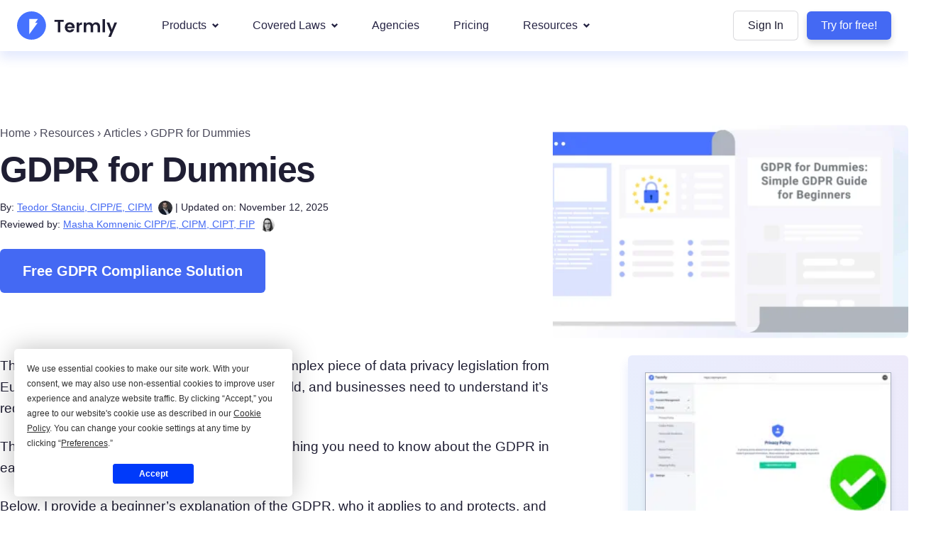

--- FILE ---
content_type: text/html; charset=UTF-8
request_url: https://termly.io/resources/articles/gdpr-for-dummies/
body_size: 41481
content:

<!DOCTYPE html>
<html lang="en">
<head>
    <meta name="viewport" content="width=device-width, initial-scale=1">
    <meta name='robots' content='index, follow, max-image-preview:large, max-snippet:-1, max-video-preview:-1' />
        <script type="3dbbec2a4ccbcef6881dc81d-text/javascript">
            window.tly_loaded = false;
            window.getUpdatedCookieWhitelistByTermly = function(data) {
                window.tly_loaded = true;
                window.tly_data = data;
                const event = new Event('tly_loaded');
                window.dispatchEvent(event);
            };
            window.tly_script_delay = 5000;
            window.tly_delay_target = "mobile";
            window.tly_delay_scripts = "both";
        </script>

                    <script type="3dbbec2a4ccbcef6881dc81d-text/javascript">
                (function() {
                    const GTM_ID = 'GTM-KJBTQ26D';
                    const TERMLY_SRC = "https://app.termly.io/resource-blocker/9598d17a-6c78-437c-83a3-52d50ae899fd?autoBlock=off";
                    const TERMLY_SCRIPT_ID = 'termly-embed-script';

                    function loadgtm(w, d, s, l, i) {
                        console.log('[TLY] GTM script is about to load (after Termly):', { id: i, layer: l });
                        w[l] = w[l] || [];
                        w[l].push({
                            'gtm.start': new Date().getTime(),
                            event: 'gtm.js'
                        });
                        var f = d.getElementsByTagName(s)[0],
                            j = d.createElement(s),
                            dl = l != 'dataLayer' ? '&l=' + l : '';
                        j.defer = true;
                        j.src = 'https://www.googletagmanager.com/gtm.js?id=' + i + dl;
                        f.parentNode.insertBefore(j, f);
                    }

                    function loadtermly() {
                        return new Promise(function(resolve, reject) {
                            // If already present & loaded
                            const existing = document.getElementById(TERMLY_SCRIPT_ID);
                            if (existing && existing.dataset.loaded === 'true') {
                                console.log('[TLY] Termly already loaded');
                                resolve();
                                return;
                            }
                            if (existing) {
                                // Not yet marked loaded; attach listener
                                existing.addEventListener('load', () => {
                                    existing.dataset.loaded = 'true';
                                    console.log('[TLY] Termly loaded (existing)');
                                    resolve();
                                });
                                existing.addEventListener('error', reject);
                                return;
                            }

                            console.log('[TLY] Termly script is about to load');
                            var termly_embed_script = document.createElement('script');
                            termly_embed_script.id = TERMLY_SCRIPT_ID;
                            termly_embed_script.type = "text/javascript";
                            termly_embed_script.src = TERMLY_SRC;
                            termly_embed_script.onload = function() {
                                termly_embed_script.dataset.loaded = 'true';
                                console.log('[TLY] Termly script load complete');
                                resolve();
                            };
                            termly_embed_script.onerror = function(e) {
                                console.warn('[TLY] Termly script failed to load', e);
                                reject(e);
                            };
                            document.head.appendChild(termly_embed_script);
                        });
                    }

                    function sequenceLoad(afterTermlyCallback) {
                        loadtermly()
                            .then(afterTermlyCallback)
                            .catch(function() {
                                // Even if Termly fails, proceed with GTM to avoid blocking analytics entirely
                                console.warn('[TLY] Proceeding to GTM despite Termly load failure');
                                afterTermlyCallback();
                            });
                    }

                    window.onload = function() {
                        var isMobile = /Android|webOS|iPhone|iPad|iPod|BlackBerry|IEMobile|Opera Mini/i.test(navigator.userAgent);
                        var delayTarget = window.tly_delay_target;
                        var delayScripts = window.tly_delay_scripts;
                        var shouldDelay = (delayTarget === 'both') ||
                            (delayTarget === 'mobile' && isMobile) ||
                            (delayTarget === 'desktop' && !isMobile);

                        console.log('[TLY] Delay settings:', {
                            isMobile: isMobile,
                            delayTarget: delayTarget,
                            delayScripts: delayScripts,
                            shouldDelay: shouldDelay,
                            scriptDelay: window.tly_script_delay
                        });

                        function runScripts(delayed) {
                            if (delayScripts === 'both') {
                                if (delayed) {
                                    setTimeout(function() {
                                        sequenceLoad(function() {
                                            loadgtm(window, document, 'script', 'dataLayer', GTM_ID);
                                        });
                                    }, window.tly_script_delay);
                                } else {
                                    sequenceLoad(function() {
                                        loadgtm(window, document, 'script', 'dataLayer', GTM_ID);
                                    });
                                }
                            } else if (delayScripts === 'termly') {
                                if (delayed) {
                                    // Termly delayed => GTM must also wait (requirement: GTM after Termly load)
                                    setTimeout(function() {
                                        sequenceLoad(function() {
                                            loadgtm(window, document, 'script', 'dataLayer', GTM_ID);
                                        });
                                    }, window.tly_script_delay);
                                } else {
                                    sequenceLoad(function() {
                                        loadgtm(window, document, 'script', 'dataLayer', GTM_ID);
                                    });
                                }
                            } else if (delayScripts === 'gtm') {
                                if (delayed) {
                                    // Termly immediate; GTM delayed AFTER Termly load
                                    sequenceLoad(function() {
                                        setTimeout(function() {
                                            loadgtm(window, document, 'script', 'dataLayer', GTM_ID);
                                        }, window.tly_script_delay);
                                    });
                                } else {
                                    sequenceLoad(function() {
                                        loadgtm(window, document, 'script', 'dataLayer', GTM_ID);
                                    });
                                }
                            }
                        }
                        runScripts(shouldDelay);
                    };
                })();
            </script>
        
	<!-- This site is optimized with the Yoast SEO Premium plugin v26.7 (Yoast SEO v26.7) - https://yoast.com/wordpress/plugins/seo/ -->
	<title>GDPR for Dummies: Simple GDPR Guide for Beginners</title>
<link data-rocket-prefetch href="https://www.googletagmanager.com" rel="dns-prefetch">
<link data-rocket-prefetch href="https://bat.bing.com" rel="dns-prefetch">
<link data-rocket-prefetch href="https://app.termly.io" rel="dns-prefetch">
<link data-rocket-prefetch href="https://retarglow.com" rel="dns-prefetch">
<style id="wpr-usedcss">img:is([sizes=auto i],[sizes^="auto," i]){contain-intrinsic-size:3000px 1500px}*,::backdrop,:after,:before{--tw-border-spacing-x:0;--tw-border-spacing-y:0;--tw-translate-x:0;--tw-translate-y:0;--tw-rotate:0;--tw-skew-x:0;--tw-skew-y:0;--tw-scale-x:1;--tw-scale-y:1;--tw-pan-x: ;--tw-pan-y: ;--tw-pinch-zoom: ;--tw-scroll-snap-strictness:proximity;--tw-gradient-from-position: ;--tw-gradient-via-position: ;--tw-gradient-to-position: ;--tw-ordinal: ;--tw-slashed-zero: ;--tw-numeric-figure: ;--tw-numeric-spacing: ;--tw-numeric-fraction: ;--tw-ring-inset: ;--tw-ring-offset-width:0px;--tw-ring-offset-color:#fff;--tw-ring-color:#3b82f680;--tw-ring-offset-shadow:0 0 #0000;--tw-ring-shadow:0 0 #0000;--tw-shadow:0 0 #0000;--tw-shadow-colored:0 0 #0000;--tw-blur: ;--tw-brightness: ;--tw-contrast: ;--tw-grayscale: ;--tw-hue-rotate: ;--tw-invert: ;--tw-saturate: ;--tw-sepia: ;--tw-drop-shadow: ;--tw-backdrop-blur: ;--tw-backdrop-brightness: ;--tw-backdrop-contrast: ;--tw-backdrop-grayscale: ;--tw-backdrop-hue-rotate: ;--tw-backdrop-invert: ;--tw-backdrop-opacity: ;--tw-backdrop-saturate: ;--tw-backdrop-sepia: ;--tw-contain-size: ;--tw-contain-layout: ;--tw-contain-paint: ;--tw-contain-style: }*,:after,:before{box-sizing:border-box;border:0 solid}:after,:before{--tw-content:""}html{line-height:1.5;-webkit-text-size-adjust:100%;tab-size:4;font-family:Helvetica,Arial,sans-serif;font-feature-settings:normal;font-variation-settings:normal;-webkit-tap-highlight-color:transparent}body{margin:0;line-height:inherit}hr{height:0;color:inherit;border-top-width:1px}h1,h2,h3,h4,h5,h6{font-size:inherit;font-weight:inherit}a{color:inherit;text-decoration:inherit}strong{font-weight:bolder}small{font-size:80%}table{text-indent:0;border-color:inherit;border-collapse:collapse!important}button,input{font-family:inherit;font-feature-settings:inherit;font-variation-settings:inherit;font-size:100%;font-weight:inherit;line-height:inherit;letter-spacing:inherit;color:inherit;margin:0;padding:0}button{text-transform:none}button,input:where([type=button]),input:where([type=reset]),input:where([type=submit]){-webkit-appearance:button;background-color:initial;background-image:none}::-webkit-inner-spin-button,::-webkit-outer-spin-button{height:auto}::-webkit-search-decoration{-webkit-appearance:none}::-webkit-file-upload-button{-webkit-appearance:button;font:inherit}blockquote,h1,h2,h3,h4,h5,h6,hr,p{margin:0}ol,ul{list-style:none;margin:0;padding:0}input::placeholder{opacity:1;color:#9ca3af}button{cursor:pointer}iframe,img,object,svg{display:block;vertical-align:middle}img{max-width:100%;height:auto}[hidden]:where(:not([hidden=until-found])){display:none}html{width:100vw;overflow-x:hidden}body{overflow-x:clip;font-family:Helvetica,Arial,sans-serif;--tw-text-opacity:1;color:rgb(31 30 51/var(--tw-text-opacity,1))}.header,body{width:100vw}h1{font-size:40px;font-weight:700;line-height:1.1em;letter-spacing:-.025em}@media (min-width:1024px){h1{font-size:65px}}h2{font-size:32px;font-weight:700;line-height:1.1em;letter-spacing:-.025em}@media (min-width:1024px){h2{font-size:56px}}h3{font-size:32px}h3,h4{font-weight:700;line-height:1.1em;letter-spacing:-.025em}h4{font-size:20px}@media (min-width:1024px){h4{font-size:26px}}h6{font-size:20px;letter-spacing:-.025em}p{margin-bottom:1.5rem;font-size:15px;font-weight:400;line-height:1.375}p a{--tw-text-opacity:1;color:rgb(68 105 243/var(--tw-text-opacity,1));text-underline-offset:1px}p a:hover{text-decoration-line:underline}p:last-child{margin-bottom:0}nav ul li{padding-left:.5rem;padding-right:.5rem;font-size:16px}footer a{transition-property:all;transition-timing-function:cubic-bezier(.4,0,.2,1);transition-duration:.15s}.container{width:100%;margin-right:auto;margin-left:auto;padding-right:1rem;padding-left:1rem}@media (min-width:640px){.container{max-width:640px;padding-right:1rem;padding-left:1rem}}@media (min-width:768px){.container{max-width:768px}}@media (min-width:1024px){p{font-size:19px;line-height:1.5}.container{max-width:1024px;padding-right:0;padding-left:0}}@media (min-width:1280px){nav ul li{padding-right:3rem}.container{max-width:1280px;padding-right:0;padding-left:0}}.article h2{margin-bottom:1em;margin-top:1.2em;font-size:32px;font-weight:700}@media (min-width:1024px){.article h2{font-size:40px}}.article h3{margin-bottom:1em;margin-top:2em;font-weight:700}.article .sticky h3{margin-bottom:.5em;margin-top:0;font-weight:700}.article h4{margin-bottom:1em;margin-top:2em;font-size:19px;font-weight:700}@media (min-width:1024px){.article h4{font-size:24px}}.article .author h4{margin-bottom:.5em;margin-top:0;font-weight:700}.article p{font-size:16px;line-height:1.625;opacity:1}.article table p{margin-bottom:1rem;font-size:16px}.article table p:last-child{margin-bottom:0}.article ul{margin-top:1.5rem;margin-bottom:1.5rem;margin-left:.75rem;list-style-position:outside;list-style-type:disc;padding-left:1.25rem}.article ul li{margin-bottom:.25rem;font-size:16px;opacity:1}@media (min-width:1024px){.article p{font-size:19px}.article ul{margin-left:1.5rem}.article ul li{font-size:19px}}.article ul li ul{margin-top:.25rem;list-style:circle}.article .comparetable ul li{font-size:16px}.article ol{margin-top:1.5rem;margin-bottom:1.5rem;margin-left:1.5rem;list-style-position:outside;list-style-type:decimal;padding-left:1.25rem}.article ol li{margin-bottom:.5rem;font-size:16px;opacity:1}.article .table-of-contents{display:flex;width:100%;flex-direction:column;align-items:center;border-radius:.375rem;--tw-bg-opacity:1;background-color:rgb(255 255 255/var(--tw-bg-opacity,1));--tw-shadow:0 10px 15px -3px #0000001a,0 4px 6px -4px #0000001a;--tw-shadow-colored:0 10px 15px -3px var(--tw-shadow-color),0 4px 6px -4px var(--tw-shadow-color);transition-property:all;transition-timing-function:cubic-bezier(.4,0,.2,1);transition-duration:.15s}.article .table-of-contents,.article .table-of-contents:hover{box-shadow:var(--tw-ring-offset-shadow,0 0 #0000),var(--tw-ring-shadow,0 0 #0000),var(--tw-shadow)}.article .table-of-contents:hover{--tw-shadow:0 20px 25px -5px #0000001a,0 8px 10px -6px #0000001a;--tw-shadow-colored:0 20px 25px -5px var(--tw-shadow-color),0 8px 10px -6px var(--tw-shadow-color)}.article .table-of-contents{margin-top:4rem;margin-bottom:4rem;align-items:flex-start;padding:1.5rem}.article .table-of-contents ol{line-height:2;--tw-text-opacity:1;color:rgb(68 105 243/var(--tw-text-opacity,1))}.article .table-of-contents ol ul,.article .table-of-contents ul ul{display:none}.article .table-of-contents a{--tw-text-opacity:1;color:rgb(68 105 243/var(--tw-text-opacity,1));text-decoration-line:underline}.article .table-of-contents>span{margin-bottom:1rem;display:block;font-size:26px}input:checked~.article .table-of-contents>span{--tw-bg-opacity:1;background-color:rgb(68 105 243/var(--tw-bg-opacity,1))}.article .tip{position:relative;margin-top:3rem;margin-bottom:3rem;display:flex;width:100%;max-width:none;align-items:center;border-radius:0;border-width:0;padding:1.5rem 1.5rem 1.5rem 2.5rem;--tw-text-opacity:1;color:rgb(28 27 46/var(--tw-text-opacity,1))}@media (min-width:1024px){.article ol li{font-size:19px}.article .table-of-contents{margin-left:-1.5rem}.article .tip{padding-left:2.5rem;padding-right:2.5rem}}.article .tip.tip-style-yellow{border-left-color:rgb(253 224 71/var(--tw-border-opacity,1));background-color:rgb(254 249 195/var(--tw-bg-opacity,1))}.article .tip.tip-style-yellow{--tw-border-opacity:1;--tw-bg-opacity:1;padding-top:1.5rem;padding-bottom:1.5rem;padding-right:.75rem;font-size:16px}.article .tip a:not(.btn-primary){text-decoration-line:underline}.article .tip a:not(.btn-primary),.article a:not(.btn-primary){--tw-text-opacity:1;color:rgb(68 105 243/var(--tw-text-opacity,1))}.article a:not(.btn-primary):hover{text-decoration-line:underline}.article .breadcrumb a:not(.btn-primary),.article .tip a{--tw-text-opacity:1;color:rgb(28 27 46/var(--tw-text-opacity,1))}.article .tip a{text-decoration-line:underline}.article .tip img,.article .tip svg{margin-top:0;margin-bottom:0;margin-right:.75rem;height:2.5rem;width:2.5rem;--tw-shadow:0 0 #0000;--tw-shadow-colored:0 0 #0000;box-shadow:var(--tw-ring-offset-shadow,0 0 #0000),var(--tw-ring-shadow,0 0 #0000),var(--tw-shadow)}.article img.no-shadow{box-shadow:0 0 0 0 #3a45641a}.article img{box-shadow:0 3px .5em 0 #3a45641a;margin:3rem auto}.article iframe{aspect-ratio:16/9;height:auto;width:100%}.article .blockquote{display:flex;margin:0 0 1.5em;padding:2.5em 1em;border-top:1px solid #05e1af;border-bottom:1px solid #05e1af}.article hr{margin:1.5em 0;clear:both;border:none;border-top:1px solid #ededef;border-collapse:collapse}.article .aligncenter{margin-left:auto;margin-right:auto}table{border-collapse:collapse!important}.article .blockquote p{font-weight:700;font-size:calc(1.285rem + .42vw);line-height:1.42;font-weight:400}.article .blockquote svg{display:block;flex:0 0 auto;width:3em;height:3em;margin-right:1em}.article .sidebar-preview img{display:block;width:100%;max-width:none;margin:0 auto .75em;border:1px solid #a6adbc}.article .sidebar-preview a:not(.btn-primary){--tw-text-opacity:1;color:rgb(68 105 243/var(--tw-text-opacity,1))}.article .sidebar-preview a:not(.btn-primary):hover{text-decoration-line:underline}.article .sidebar-preview ul{margin-left:0;margin-top:0;padding:.5rem 2rem;margin-bottom:1rem}.article .sidebar-preview ul li{font-size:16px;list-style-type:inherit;line-height:1.1;margin:0 0 .4rem}.author .avatar{margin-bottom:.75rem;margin-top:0;width:4rem;border-radius:9999px}.single-post .article h3{font-size:24px}.single-post .article h4{line-height:1.25;opacity:.8}.breadcrumb{margin-left:auto;margin-right:auto;width:100%;overflow:hidden}.breadcrumb a:hover{text-decoration-line:underline}.breadcrumb span{display:flex;flex-shrink:0;flex-wrap:wrap;align-items:center;justify-content:center}.breadcrumb svg{height:1rem;width:1rem}.breadcrumb.text-left span{display:flex;align-items:center;justify-content:flex-start}.card{display:flex;width:100%;flex-direction:column;align-items:center;border-radius:.375rem;--tw-bg-opacity:1;background-color:rgb(255 255 255/var(--tw-bg-opacity,1));--tw-shadow:0 10px 15px -3px #0000001a,0 4px 6px -4px #0000001a;--tw-shadow-colored:0 10px 15px -3px var(--tw-shadow-color),0 4px 6px -4px var(--tw-shadow-color);transition-property:all;transition-timing-function:cubic-bezier(.4,0,.2,1);transition-duration:.15s}.card,.card:hover{box-shadow:var(--tw-ring-offset-shadow,0 0 #0000),var(--tw-ring-shadow,0 0 #0000),var(--tw-shadow)}.card:hover{--tw-shadow:0 20px 25px -5px #0000001a,0 8px 10px -6px #0000001a;--tw-shadow-colored:0 20px 25px -5px var(--tw-shadow-color),0 8px 10px -6px var(--tw-shadow-color)}.tip{z-index:20;max-width:470px;align-items:center;border-top-left-radius:.375rem;border-bottom-left-radius:.375rem;border-top-right-radius:.375rem;border-bottom-right-radius:.375rem;border-width:2px;--tw-bg-opacity:1;background-color:rgb(255 255 255/var(--tw-bg-opacity,1))}@media (min-width:1024px){.single-post .article h3{font-size:32px}.tip{border-top-left-radius:9999px;border-bottom-left-radius:9999px}.btn{white-space:nowrap}}.btn{border-radius:.375rem;padding:.5rem 1.25rem;text-align:center}.btn-primary{border-radius:.375rem;--tw-bg-opacity:1;background-color:rgb(68 105 243/var(--tw-bg-opacity,1));padding:1rem 2rem;text-align:center;--tw-text-opacity:1;color:rgb(255 255 255/var(--tw-text-opacity,1));transition-property:color,background-color,border-color,text-decoration-color,fill,stroke;transition-timing-function:cubic-bezier(.4,0,.2,1);transition-duration:.15s}.btn-primary:hover{--tw-bg-opacity:1;background-color:rgb(44 78 207/var(--tw-bg-opacity,1))}.snap-x::-webkit-scrollbar{display:none}.snap-x{-ms-overflow-style:none;scrollbar-width:none}#nav-items,#nav-mobile{overflow-x:hidden}.nav-item{position:relative;display:block;white-space:nowrap;padding:1.5rem 1rem;font-size:20px;font-weight:700;transition-property:color,background-color,border-color,text-decoration-color,fill,stroke;transition-timing-function:cubic-bezier(.4,0,.2,1);transition-duration:.15s}input:checked~.nav-item{--tw-bg-opacity:1;background-color:rgb(68 105 243/var(--tw-bg-opacity,1))}.nav-item:hover{--tw-text-opacity:1;color:rgb(68 105 243/var(--tw-text-opacity,1))}@media (min-width:1280px){.nav-item{padding-left:1.5rem;padding-right:1.5rem}}.dropdown{position:relative}.sub-menu{pointer-events:none;position:relative;top:100%;display:flex;height:auto;overflow:hidden;border-bottom-right-radius:.375rem;border-bottom-left-radius:.375rem;--tw-bg-opacity:1;background-color:rgb(255 255 255/var(--tw-bg-opacity,1));padding:1.5rem;opacity:0;--tw-shadow:0 10px 14px #4469f324;--tw-shadow-colored:0 10px 14px var(--tw-shadow-color);box-shadow:var(--tw-ring-offset-shadow,0 0 #0000),var(--tw-ring-shadow,0 0 #0000),var(--tw-shadow);transition-property:opacity;transition-duration:.3s;transition-timing-function:cubic-bezier(.4,0,.2,1)}@media (min-width:768px){.sub-menu{position:absolute}}.dropdown:hover .sub-menu{pointer-events:auto}.header .dropdown:hover .sub-menu{opacity:1!important}.dropdown:hover .nav-item svg path{fill:#4469f3}.sub-menu-item{display:flex;align-items:center;padding-top:.5rem;padding-bottom:.5rem;letter-spacing:-.025em;transition-property:color,background-color,border-color,text-decoration-color,fill,stroke;transition-timing-function:cubic-bezier(.4,0,.2,1);transition-duration:.15s}.sub-menu-item:hover{--tw-text-opacity:1;color:rgb(68 105 243/var(--tw-text-opacity,1))}small{display:block}input:checked~small{--tw-bg-opacity:1;background-color:rgb(68 105 243/var(--tw-bg-opacity,1))}.sub-menu a{position:relative;opacity:0;transition-timing-function:cubic-bezier(.4,0,1,1);animation:.5s cubic-bezier(0,.71,.26,1) both slide-left}.sub-menu .sub-menu-items a:nth-child(2){animation-delay:.1s}.sub-menu .sub-menu-items a:nth-child(3){animation-delay:.15s}.sub-menu .sub-menu-items a:nth-child(4){animation-delay:.2s}.sub-menu .sub-menu-items a:nth-child(5){animation-delay:.35s}.sub-menu .sub-menu-items a:nth-child(6){animation-delay:.4s}.sub-menu .sub-menu-items a:nth-child(7){animation-delay:.45s}.sub-menu .sub-menu-items a:nth-child(8){animation-delay:.5s}.sub-menu .sub-menu-items a:nth-child(9){animation-delay:.55s}.sub-menu .sub-menu-items a:nth-child(10){animation-delay:.6s}.dropdown:hover .sub-menu a:hover{transition-delay:0}.carousel{position:relative}.carousel-control.prev{position:absolute;top:50%;left:-2rem;display:none;--tw-translate-y:-50%;transition-property:all;transition-timing-function:cubic-bezier(.4,0,.2,1);transition-duration:.15s}.carousel-control.prev,.carousel-control.prev:active{transform:translate(var(--tw-translate-x),var(--tw-translate-y)) rotate(var(--tw-rotate)) skewX(var(--tw-skew-x)) skewY(var(--tw-skew-y)) scaleX(var(--tw-scale-x)) scaleY(var(--tw-scale-y))}.carousel-control.prev:active{--tw-scale-x:.75;--tw-scale-y:.75}@media (min-width:640px){.carousel-control.prev{display:block}input:checked~.carousel-control.prev{--tw-bg-opacity:1;background-color:rgb(68 105 243/var(--tw-bg-opacity,1))}}.carousel-control.next{position:absolute;top:50%;right:-2rem;display:none;--tw-translate-y:-50%;transition-property:all;transition-timing-function:cubic-bezier(.4,0,.2,1);transition-duration:.15s}.carousel-control.next,.carousel-control.next:active{transform:translate(var(--tw-translate-x),var(--tw-translate-y)) rotate(var(--tw-rotate)) skewX(var(--tw-skew-x)) skewY(var(--tw-skew-y)) scaleX(var(--tw-scale-x)) scaleY(var(--tw-scale-y))}.carousel-control.next:active{--tw-scale-x:.75;--tw-scale-y:.75}@media (min-width:640px){.carousel-control.next{display:block}input:checked~.carousel-control.next{--tw-bg-opacity:1;background-color:rgb(68 105 243/var(--tw-bg-opacity,1))}}.sticky-plans.stickied{pointer-events:auto;position:fixed;left:0;display:none;--tw-translate-y:0px;transform:translate(var(--tw-translate-x),var(--tw-translate-y)) rotate(var(--tw-rotate)) skewX(var(--tw-skew-x)) skewY(var(--tw-skew-y)) scaleX(var(--tw-scale-x)) scaleY(var(--tw-scale-y));opacity:1}@media (min-width:1024px){.btn-primary{white-space:nowrap}.nav-item{font-size:16px;font-weight:400}.sticky-plans.stickied{display:block}}.sticky-plans.stickied{top:72px}.snippet{height:100%}.screen-reader-text{clip:rect(1px,1px,1px,1px);word-wrap:normal!important;position:absolute;width:1px;height:1px;margin:-1px;padding:0;overflow:hidden;border:0;clip-path:inset(50%)}.burger,.nav-chev{display:flex;height:3rem;width:3rem;flex-shrink:0;align-items:center;justify-content:center}.popup-bg{display:none}.article .tip svg{margin-right:1.5rem;height:2.5rem;width:2.5rem}@keyframes slide-left{0%{transform:translateX(20px);opacity:0}to{transform:translateX(0);opacity:1}}.sr-only{position:absolute;width:1px;height:1px;padding:0;margin:-1px;overflow:hidden;clip:rect(0,0,0,0);white-space:nowrap;border-width:0}.pointer-events-none{pointer-events:none}.visible{visibility:visible}.fixed{position:fixed}.relative{position:relative}.sticky{position:sticky}.bottom-0{bottom:0}.left-0{left:0}.left-full{left:100%}.top-32{top:8rem}.z-10{z-index:10}.z-20{z-index:20}.z-50{z-index:50}.\!mx-0{margin-left:0!important;margin-right:0!important}.mx-auto{margin-left:auto;margin-right:auto}.my-4{margin-top:1rem;margin-bottom:1rem}.\!mb-0{margin-bottom:0!important}.-mt-4{margin-top:-1rem}.-mt-5{margin-top:-1.25rem}.mb-1{margin-bottom:.25rem}.mb-12{margin-bottom:3rem}.mb-2{margin-bottom:.5rem}.mb-20{margin-bottom:5rem}.mb-3{margin-bottom:.75rem}.mb-5{margin-bottom:1.25rem}.mb-6{margin-bottom:1.5rem}.mb-8{margin-bottom:2rem}.ml-0{margin-left:0}.ml-10{margin-left:2.5rem}.ml-2{margin-left:.5rem}.mr-2{margin-right:.5rem}.mr-3{margin-right:.75rem}.mt-0{margin-top:0}.mt-12{margin-top:3rem}.mt-2{margin-top:.5rem}.mt-3{margin-top:.75rem}.mt-4{margin-top:1rem}.mt-6{margin-top:1.5rem}.mt-8{margin-top:2rem}.block{display:block}.inline-block{display:inline-block}.flex{display:flex}.grid{display:grid}.hidden{display:none}.h-10{height:2.5rem}.h-12{height:3rem}.h-14{height:3.5rem}.h-6{height:1.5rem}.h-60{height:15rem}.h-8{height:2rem}.h-auto{height:auto}.h-full{height:100%}.\!w-10{width:2.5rem!important}.\!w-5{width:1.25rem!important}.w-11\/12{width:91.666667%}.w-12{width:3rem}.w-4{width:1rem}.w-6{width:1.5rem}.w-8{width:2rem}.w-auto{width:auto}.w-fit{width:fit-content}.w-full{width:100%}.max-w-\[1600px\]{max-width:1600px}.flex-none{flex:none}.shrink-0{flex-shrink:0}.flex-grow,.grow{flex-grow:1}.rotate-180{--tw-rotate:180deg}.rotate-180{transform:translate(var(--tw-translate-x),var(--tw-translate-y)) rotate(var(--tw-rotate)) skewX(var(--tw-skew-x)) skewY(var(--tw-skew-y)) scaleX(var(--tw-scale-x)) scaleY(var(--tw-scale-y))}.rotate-90{--tw-rotate:90deg}.rotate-90{transform:translate(var(--tw-translate-x),var(--tw-translate-y)) rotate(var(--tw-rotate)) skewX(var(--tw-skew-x)) skewY(var(--tw-skew-y)) scaleX(var(--tw-scale-x)) scaleY(var(--tw-scale-y))}.snap-x{scroll-snap-type:x var(--tw-scroll-snap-strictness)}.snap-mandatory{--tw-scroll-snap-strictness:mandatory}.snap-center{scroll-snap-align:center}.grid-cols-2{grid-template-columns:repeat(2,minmax(0,1fr))}.flex-row{flex-direction:row}.flex-col{flex-direction:column}.flex-wrap{flex-wrap:wrap}.items-start{align-items:flex-start}.items-center{align-items:center}.justify-start{justify-content:flex-start}.justify-end{justify-content:flex-end}.justify-center{justify-content:center}.justify-between{justify-content:space-between}.gap-0{gap:0}.gap-2{gap:.5rem}.gap-4{gap:1rem}.gap-x-4{column-gap:1rem}.gap-y-2{row-gap:.5rem}.gap-y-4{row-gap:1rem}.overflow-hidden{overflow:hidden}.overflow-x-auto{overflow-x:auto}.overflow-y-auto{overflow-y:auto}.scroll-smooth{scroll-behavior:smooth}.whitespace-normal{white-space:normal}.rounded-3xl{border-radius:1.5rem}.rounded-lg{border-radius:.5rem}.rounded-md{border-radius:.375rem}.border{border-width:1px}.border-l-2{border-left-width:2px}.border-t{border-top-width:1px}.border-deepblue\/10{border-color:#4469f31a}.border-gray-light{--tw-border-opacity:1;border-color:rgb(223 223 223/var(--tw-border-opacity,1))}.border-lightblue{--tw-border-opacity:1;border-color:rgb(233 237 253/var(--tw-border-opacity,1))}.border-transparent-light{border-color:#1f1e332b}.bg-lightblue{--tw-bg-opacity:1;background-color:rgb(233 237 253/var(--tw-bg-opacity,1))}.bg-midblue{--tw-bg-opacity:1;background-color:rgb(211 219 246/var(--tw-bg-opacity,1))}.bg-transparent-blueclear{background-color:#4469f314}.bg-white{--tw-bg-opacity:1;background-color:rgb(255 255 255/var(--tw-bg-opacity,1))}.object-contain{object-fit:contain}.object-cover{object-fit:cover}.p-0{padding:0}.p-3{padding:.75rem}.p-4{padding:1rem}.p-6{padding:1.5rem}.px-0{padding-left:0;padding-right:0}.px-2{padding-left:.5rem;padding-right:.5rem}.px-3{padding-left:.75rem;padding-right:.75rem}.px-4{padding-left:1rem;padding-right:1rem}.px-5{padding-left:1.25rem;padding-right:1.25rem}.px-6{padding-left:1.5rem;padding-right:1.5rem}.py-12{padding-top:3rem;padding-bottom:3rem}.py-2{padding-top:.5rem;padding-bottom:.5rem}.py-4{padding-top:1rem;padding-bottom:1rem}.py-6{padding-top:1.5rem;padding-bottom:1.5rem}.py-8{padding-top:2rem;padding-bottom:2rem}.pb-12{padding-bottom:3rem}.pb-24{padding-bottom:6rem}.pb-28{padding-bottom:7rem}.pb-48{padding-bottom:12rem}.pl-1{padding-left:.25rem}.pl-4{padding-left:1rem}.pr-0{padding-right:0}.pt-1{padding-top:.25rem}.pt-14{padding-top:3.5rem}.pt-20{padding-top:5rem}.pt-32{padding-top:8rem}.pt-4{padding-top:1rem}.pt-6{padding-top:1.5rem}.text-left{text-align:left}.text-center{text-align:center}.text-right{text-align:right}.align-middle{vertical-align:middle}.text-\[22px\]{font-size:22px}.text-articleheader{font-size:24px}.text-bigger{font-size:40px}.text-medium{font-size:20px}.text-nano{font-size:9px}.text-normal{font-size:19px}.text-panel{font-size:11px}.text-small{font-size:16px}.text-smaller{font-size:14px}.text-tiny{font-size:12px}.font-bold{font-weight:700}.font-normal{font-weight:400}.uppercase{text-transform:uppercase}.\!leading-tight{line-height:1.25!important}.leading-4{line-height:1rem}.leading-list{line-height:1.8em}.leading-snug{line-height:1.375}.leading-tight{line-height:1.25}.text-darkblue{--tw-text-opacity:1;color:rgb(39 37 69/var(--tw-text-opacity,1))}.text-deepblue{--tw-text-opacity:1;color:rgb(68 105 243/var(--tw-text-opacity,1))}.text-deepdarkblue{--tw-text-opacity:1;color:rgb(44 78 207/var(--tw-text-opacity,1))}.text-gray-dark{--tw-text-opacity:1;color:rgb(31 30 51/var(--tw-text-opacity,1))}.text-gray-light{--tw-text-opacity:1;color:rgb(223 223 223/var(--tw-text-opacity,1))}.text-gray-medium{--tw-text-opacity:1;color:rgb(196 196 196/var(--tw-text-opacity,1))}.text-white{--tw-text-opacity:1;color:rgb(255 255 255/var(--tw-text-opacity,1))}.underline{text-decoration-line:underline}.opacity-0{opacity:0}.opacity-60{opacity:.6}.opacity-80{opacity:.8}.shadow-blue{box-shadow:var(--tw-ring-offset-shadow,0 0 #0000),var(--tw-ring-shadow,0 0 #0000),var(--tw-shadow)}.shadow-blue{--tw-shadow:0 10px 14px #4469f324;--tw-shadow-colored:0 10px 14px var(--tw-shadow-color)}.shadow-med{box-shadow:var(--tw-ring-offset-shadow,0 0 #0000),var(--tw-ring-shadow,0 0 #0000),var(--tw-shadow)}.shadow-med{--tw-shadow:0px 5px 10px #00000029;--tw-shadow-colored:0px 5px 10px var(--tw-shadow-color)}.shadow-none{--tw-shadow:0 0 #0000;--tw-shadow-colored:0 0 #0000}.shadow-none{box-shadow:var(--tw-ring-offset-shadow,0 0 #0000),var(--tw-ring-shadow,0 0 #0000),var(--tw-shadow)}.drop-shadow-2xl{--tw-drop-shadow:drop-shadow(0 25px 25px #00000026)}.drop-shadow-2xl{filter:var(--tw-blur) var(--tw-brightness) var(--tw-contrast) var(--tw-grayscale) var(--tw-hue-rotate) var(--tw-invert) var(--tw-saturate) var(--tw-sepia) var(--tw-drop-shadow)}.transition-all{transition-property:all;transition-timing-function:cubic-bezier(.4,0,.2,1);transition-duration:.15s}.transition-colors{transition-property:color,background-color,border-color,text-decoration-color,fill,stroke;transition-timing-function:cubic-bezier(.4,0,.2,1);transition-duration:.15s}.text-gradient{background-image:linear-gradient(to right,var(--tw-gradient-stops));--tw-gradient-from:#8d37d8 var(--tw-gradient-from-position);--tw-gradient-to:#8d37d800 var(--tw-gradient-to-position);--tw-gradient-stops:var(--tw-gradient-from),var(--tw-gradient-to);--tw-gradient-to:#4469f300 var(--tw-gradient-to-position);--tw-gradient-stops:var(--tw-gradient-from),#4469f3 var(--tw-gradient-via-position),var(--tw-gradient-to);--tw-gradient-to:#4469f3 var(--tw-gradient-to-position);-webkit-background-clip:text;background-clip:text;color:#fff0}footer{overflow:hidden}footer ul li{margin-bottom:.25rem;font-size:14px}footer ul li a{--tw-text-opacity:1;color:rgb(28 27 46/var(--tw-text-opacity,1))}footer ul li a:hover{--tw-text-opacity:1;color:rgb(68 105 243/var(--tw-text-opacity,1))}.bg-gradient-light{background-image:linear-gradient(to top right,var(--tw-gradient-stops))}.bg-gradient-light{--tw-gradient-from:#e4f7f5 var(--tw-gradient-from-position);--tw-gradient-to:#e4f7f500 var(--tw-gradient-to-position);--tw-gradient-stops:var(--tw-gradient-from),var(--tw-gradient-to);--tw-gradient-to:#e9edfd00 var(--tw-gradient-to-position);--tw-gradient-stops:var(--tw-gradient-from),#e9edfd var(--tw-gradient-via-position),var(--tw-gradient-to);--tw-gradient-to:#edeafa var(--tw-gradient-to-position)}input:checked~.block{--tw-bg-opacity:1;background-color:rgb(68 105 243/var(--tw-bg-opacity,1))}.comparetable{width:100%;background-color:#fff;color:#000;margin-bottom:25px;display:block;overflow:auto}.comparetable td{border:1px solid #b8d3e9;padding:15px}@media (min-width:1200px){.blockquote p{font-size:1.6rem}}.article .list{margin-bottom:1.5em;padding:1em 2.5em 1em 0;background-color:#ecfffd}.article .list ol,.article .list ul{padding-left:3.75em}.article .columns-list>ol,.article .columns-list>ul{column-gap:1.5em;column-count:2}.article .columns-list>ol li,.article .columns-list>ul li{break-inside:avoid}.article .list li::marker{color:#5277ff}.article .list li{margin-bottom:1.5909090909em!important}.modular-dropdown{position:relative;width:100%;max-width:21.25em}.modular-dropdown.open .drop-menu{display:block}.burger-tablet{display:none}@media (hover:none) and (min-width:1024px){.burger-tablet{display:block!important;margin-left:2em}#nav{display:none}#nav-mobile{display:block!important;top:0;max-width:600px;right:0;left:auto;box-shadow:0 0 800px #00000080}.try-for-free{display:none!important}.logo-wrap{flex-grow:1;height:72px}.nav-logo-wrap{height:72px;position:sticky;top:0;background:#fff;z-index:10}#nav-items{padding-bottom:100px!important}.burger{width:40px}}.country-selector{margin-top:1rem}.country-selector,.country-selector ul{display:flex!important;gap:.2em}.country-selector input{display:none}.country-selector .weglot-lang a,.country-selector .wgcurrent{position:relative;line-height:20px;font-size:14px;width:40px!important;height:40px!important;transition-property:background-color;transition-duration:.2s;transition-timing-function:linear;font-weight:700;display:flex!important;justify-content:center;align-items:center}.country-selector .wgcurrent{background-color:#3d46fb;color:#fff}.country-selector .weglot-lang a:hover{color:inherit!important;background:#e8e9e9;text-decoration:none!important}.country-selector a{padding:0!important}.country-selector.weglot-inline li{margin:0!important}.hover\:border-deepblue:hover{--tw-border-opacity:1;border-color:rgb(68 105 243/var(--tw-border-opacity,1))}.hover\:border-transparent-clear:hover{border-color:#fff0}.hover\:bg-midblue:hover{--tw-bg-opacity:1;background-color:rgb(211 219 246/var(--tw-bg-opacity,1))}.hover\:text-deepblue:hover{--tw-text-opacity:1;color:rgb(68 105 243/var(--tw-text-opacity,1))}.hover\:opacity-100:hover{opacity:1}.focus\:outline-none:focus{outline:#0000 solid 2px;outline-offset:2px}@media (min-width:768px){.md\:flex{display:flex}.md\:grid{display:grid}.md\:max-w-full{max-width:100%}.md\:flex-wrap{flex-wrap:wrap}}@media (min-width:1024px){.lg\:mb-0{margin-bottom:0}.lg\:mb-12{margin-bottom:3rem}.lg\:mb-20{margin-bottom:5rem}.lg\:mb-4{margin-bottom:1rem}.lg\:mb-6{margin-bottom:1.5rem}.lg\:mt-12{margin-top:3rem}.lg\:block{display:block}.lg\:flex{display:flex}.lg\:hidden{display:none}.lg\:\!w-12{width:3rem!important}.lg\:\!w-5{width:1.25rem!important}.lg\:w-4\/12{width:33.333333%}.lg\:w-5\/12{width:41.666667%}.lg\:w-7\/12{width:58.333333%}.lg\:w-8\/12{width:66.666667%}.lg\:w-\[42rem\]{width:42rem}.lg\:w-\[48rem\]{width:48rem}.lg\:w-auto{width:auto}.lg\:min-w-\[394px\]{min-width:394px}.lg\:max-w-full{max-width:100%}.lg\:grid-cols-2{grid-template-columns:repeat(2,minmax(0,1fr))}.lg\:flex-row{flex-direction:row}.lg\:flex-col{flex-direction:column}.lg\:justify-start{justify-content:flex-start}.lg\:overflow-visible{overflow:visible}.lg\:px-6{padding-left:1.5rem;padding-right:1.5rem}.lg\:py-0{padding-top:0;padding-bottom:0}.lg\:py-6{padding-top:1.5rem;padding-bottom:1.5rem}.lg\:pl-8{padding-left:2rem}.lg\:pr-12{padding-right:3rem}.lg\:pt-0{padding-top:0}.lg\:pt-44{padding-top:11rem}.lg\:text-center{text-align:center}.lg\:text-huge{font-size:50px}.lg\:text-small{font-size:16px}input:checked~.lg\:block{--tw-bg-opacity:1;background-color:rgb(68 105 243/var(--tw-bg-opacity,1))}}@media (min-width:1280px){.xl\:col-span-2{grid-column:span 2/span 2}.xl\:col-span-3{grid-column:span 3/span 3}.xl\:col-span-6{grid-column:span 6/span 6}.xl\:col-span-8{grid-column:span 8/span 8}.xl\:w-2\/12{width:16.666667%}.xl\:w-7\/12{width:58.333333%}.xl\:w-\[180px\]{width:180px}.xl\:max-w-7xl{max-width:80rem}.xl\:grid-cols-10{grid-template-columns:repeat(10,minmax(0,1fr))}.xl\:grid-cols-8{grid-template-columns:repeat(8,minmax(0,1fr))}.xl\:gap-y-0{row-gap:0}.xl\:px-0{padding-left:0;padding-right:0}.xl\:py-0{padding-top:0;padding-bottom:0}}.rll-youtube-player{position:relative;padding-bottom:56.23%;height:0;overflow:hidden;max-width:100%}.rll-youtube-player:focus-within{outline:currentColor solid 2px;outline-offset:5px}.rll-youtube-player iframe{position:absolute;top:0;left:0;width:100%;height:100%;z-index:100;background:0 0}.rll-youtube-player img{bottom:0;display:block;left:0;margin:auto;max-width:100%;width:100%;position:absolute;right:0;top:0;border:none;height:auto;-webkit-transition:.4s;-moz-transition:.4s;transition:.4s all}.rll-youtube-player img:hover{-webkit-filter:brightness(75%)}.rll-youtube-player .play{height:100%;width:100%;left:0;top:0;position:absolute;background:url(https://termly.io/wp-content/plugins/wp-rocket/assets/img/youtube.png) center no-repeat;background-color:transparent!important;cursor:pointer;border:none}</style><link rel="preload" data-rocket-preload as="image" href="https://termly.io/wp-content/uploads/GDPR-for-Dummies-Simple-GDPR-Guide-for-Beginners-01-500x300.webp" imagesrcset="https://termly.io/wp-content/uploads/GDPR-for-Dummies-Simple-GDPR-Guide-for-Beginners-01-500x300.webp 500w, https://termly.io/wp-content/uploads/GDPR-for-Dummies-Simple-GDPR-Guide-for-Beginners-01-400x240.webp 400w" imagesizes="(max-width: 500px) 100vw, 500px" fetchpriority="high">
	<meta name="description" content="Our GDPR for Dummies guide is perfect for beginners looking for a simple breakdown of this complex regulation." />
	<link rel="canonical" href="https://termly.io/resources/articles/gdpr-for-dummies/" />
	<meta property="og:locale" content="en_US" />
	<meta property="og:type" content="article" />
	<meta property="og:title" content="GDPR for Dummies" />
	<meta property="og:description" content="Our GDPR for Dummies guide is perfect for beginners looking for a simple breakdown of this complex regulation." />
	<meta property="og:url" content="https://termly.io/resources/articles/gdpr-for-dummies/" />
	<meta property="og:site_name" content="Termly" />
	<meta property="article:publisher" content="https://www.facebook.com/termly.io" />
	<meta property="article:published_time" content="2024-11-15T14:00:05+00:00" />
	<meta property="article:modified_time" content="2025-11-12T08:19:29+00:00" />
	<meta property="og:image" content="https://termly.io/wp-content/uploads/GDPR-for-Dummies-Simple-GDPR-Guide-for-Beginners-01.png" />
	<meta property="og:image:width" content="750" />
	<meta property="og:image:height" content="394" />
	<meta property="og:image:type" content="image/png" />
	<meta name="author" content="Teodor Stanciu, CIPP/E, CIPM" />
	<meta name="twitter:card" content="summary_large_image" />
	<meta name="twitter:image" content="https://termly.io/wp-content/uploads/GDPR-for-Dummies-Simple-GDPR-Guide-for-Beginners-01.png" />
	<meta name="twitter:creator" content="@Termly_io" />
	<meta name="twitter:site" content="@Termly_io" />
	<script type="application/ld+json" class="yoast-schema-graph">{"@context":"https://schema.org","@graph":[{"@type":"Article","@id":"https://termly.io/resources/articles/gdpr-for-dummies/#article","isPartOf":{"@id":"https://termly.io/resources/articles/gdpr-for-dummies/"},"author":[{"name":"Teodor Stanciu, CIPP/E, CIPM","@id":"https://termly.io/#/schema/person/1080389ed0901909d3d4c43135b4da0b"},{"@id":"https://termly.io/#/schema/person/24c5da0d3a24faf111146c8fd56928a8"}],"headline":"GDPR for Dummies","datePublished":"2024-11-15T14:00:05+00:00","dateModified":"2025-11-12T08:19:29+00:00","mainEntityOfPage":{"@id":"https://termly.io/resources/articles/gdpr-for-dummies/"},"wordCount":4922,"publisher":{"@id":"https://termly.io/#organization"},"image":{"@id":"https://termly.io/resources/articles/gdpr-for-dummies/#primaryimage"},"thumbnailUrl":"https://termly.io/wp-content/uploads/GDPR-for-Dummies-Simple-GDPR-Guide-for-Beginners-01.webp","keywords":["Consent Management","Cookies","GDPR","Privacy Laws","Privacy Policy"],"articleSection":["Articles","Cookies","Privacy Policy"],"inLanguage":"en-US"},{"@type":["WebPage","FAQPage"],"@id":"https://termly.io/resources/articles/gdpr-for-dummies/","url":"https://termly.io/resources/articles/gdpr-for-dummies/","name":"GDPR for Dummies: Simple GDPR Guide for Beginners","isPartOf":{"@id":"https://termly.io/#website"},"primaryImageOfPage":{"@id":"https://termly.io/resources/articles/gdpr-for-dummies/#primaryimage"},"image":{"@id":"https://termly.io/resources/articles/gdpr-for-dummies/#primaryimage"},"thumbnailUrl":"https://termly.io/wp-content/uploads/GDPR-for-Dummies-Simple-GDPR-Guide-for-Beginners-01.webp","datePublished":"2024-11-15T14:00:05+00:00","dateModified":"2025-11-12T08:19:29+00:00","description":"Our GDPR for Dummies guide is perfect for beginners looking for a simple breakdown of this complex regulation.","inLanguage":"en-US","potentialAction":[{"@type":"ReadAction","target":["https://termly.io/resources/articles/gdpr-for-dummies/"]}],"mainEntity":[{"@id":"https://termly.io/resources/articles/gdpr-for-dummies/#what-does-gdpr-stand-for"},{"@id":"https://termly.io/resources/articles/gdpr-for-dummies/#what-is-the-gdpr-in-simple-words"},{"@id":"https://termly.io/resources/articles/gdpr-for-dummies/#what-are-the-seven-principles-of-the-gdpr"},{"@id":"https://termly.io/resources/articles/gdpr-for-dummies/#who-does-the-gdpr-apply-to"},{"@id":"https://termly.io/resources/articles/gdpr-for-dummies/#who-does-the-gdpr-protect"},{"@id":"https://termly.io/resources/articles/gdpr-for-dummies/#do-i-need-to-comply-with-the-gdpr-if-my-business-is-in-the-us"}]},{"@type":"ImageObject","inLanguage":"en-US","@id":"https://termly.io/resources/articles/gdpr-for-dummies/#primaryimage","url":"https://termly.io/wp-content/uploads/GDPR-for-Dummies-Simple-GDPR-Guide-for-Beginners-01.webp","contentUrl":"https://termly.io/wp-content/uploads/GDPR-for-Dummies-Simple-GDPR-Guide-for-Beginners-01.webp","width":2560,"height":1347,"caption":"GDPR-for-Dummies-Simple-GDPR-Guide-for-Beginners-01"},{"@type":"WebSite","@id":"https://termly.io/#website","url":"https://termly.io/","name":"Termly","description":"","publisher":{"@id":"https://termly.io/#organization"},"potentialAction":[{"@type":"SearchAction","target":{"@type":"EntryPoint","urlTemplate":"https://termly.io/?s={search_term_string}"},"query-input":{"@type":"PropertyValueSpecification","valueRequired":true,"valueName":"search_term_string"}}],"inLanguage":"en-US"},{"@type":"Organization","@id":"https://termly.io/#organization","name":"Termly","url":"https://termly.io/","logo":{"@type":"ImageObject","inLanguage":"en-US","@id":"https://termly.io/#/schema/logo/image/","url":"https://termly.io/wp-content/uploads/Termly_Icon.png","contentUrl":"https://termly.io/wp-content/uploads/Termly_Icon.png","width":210,"height":210,"caption":"Termly"},"image":{"@id":"https://termly.io/#/schema/logo/image/"},"sameAs":["https://www.facebook.com/termly.io","https://x.com/Termly_io","https://www.linkedin.com/company/termly/","https://www.youtube.com/@termly"]},{"@type":"Person","@id":"https://termly.io/#/schema/person/1080389ed0901909d3d4c43135b4da0b","name":"Teodor Stanciu, CIPP/E, CIPM","image":{"@type":"ImageObject","inLanguage":"en-US","@id":"https://termly.io/#/schema/person/image/","url":"https://secure.gravatar.com/avatar/b81c2101c0668d5ce447c5fb04764e465f00f07eb5334ca913d66c886230096a?s=96&d=identicon&r=g","contentUrl":"https://secure.gravatar.com/avatar/b81c2101c0668d5ce447c5fb04764e465f00f07eb5334ca913d66c886230096a?s=96&d=identicon&r=g","caption":"Teodor Stanciu, CIPP/E, CIPM"},"description":"Teo is a Data Privacy Specialist and experienced Data Protection Officer (DPO) who is passionate about helping companies meet their data protection obligations. He has an experience of more than seven years as a DPO for an international organization active in 50 countries and based in Brussels, Belgium. Teo is a Certified Information Privacy Professional/Europe (CIPP/E) and Certified Information Privacy Manager (CIPM) with the International Association of Privacy Professionals (IAPP). With years of experience as a privacy legal consultant, Teo has honed his skills in guiding businesses through complex privacy regulations. Teo's extensive knowledge of data privacy laws has enabled him to provide effective and efficient solutions for businesses worldwide while navigating this legal environment's ever-changing landscape. Teo completed two bachelor's degrees in Law from the University of Bucharest and Electrical Engineering from the Polytechnic University of Bucharest in 2014. This combination of degrees has allowed Teo to bring a unique perspective to the field of privacy law. He also pursued further education, earning a Master of Laws in EU and International Business Law from Radboud University, the Netherlands, in 2016.","sameAs":["https://www.linkedin.com/in/teodor-ioan-stanciu-54a8b793/"],"honorificSuffix":"CIPP/E, CIPM","gender":"male","jobTitle":"Legal Coordinator & DPO","url":"https://termly.io/author/teodor/"},{"@type":"Question","@id":"https://termly.io/resources/articles/gdpr-for-dummies/#what-does-gdpr-stand-for","position":1,"url":"https://termly.io/resources/articles/gdpr-for-dummies/#what-does-gdpr-stand-for","name":"What does GDPR stand for?","answerCount":1,"acceptedAnswer":{"@type":"Answer","text":"The GDPR is an acronym for the General Data Protection Regulation.","inLanguage":"en-US"},"inLanguage":"en-US"},{"@type":"Question","@id":"https://termly.io/resources/articles/gdpr-for-dummies/#what-is-the-gdpr-in-simple-words","position":2,"url":"https://termly.io/resources/articles/gdpr-for-dummies/#what-is-the-gdpr-in-simple-words","name":"What is the GDPR in simple words?","answerCount":1,"acceptedAnswer":{"@type":"Answer","text":"The GDPR is a data privacy regulation from Europe that describes the rights individuals based in the EU/EEA have over their personal information processed by businesses (or natural persons outside of their personal use) and explains what guidelines businesses worldwide must follow to process their personal data legally.","inLanguage":"en-US"},"inLanguage":"en-US"},{"@type":"Question","@id":"https://termly.io/resources/articles/gdpr-for-dummies/#what-are-the-seven-principles-of-the-gdpr","position":3,"url":"https://termly.io/resources/articles/gdpr-for-dummies/#what-are-the-seven-principles-of-the-gdpr","name":"What are the seven principles of the GDPR?","answerCount":1,"acceptedAnswer":{"@type":"Answer","text":"The seven principles of the GDPR, as described in <a href=\"https://gdpr-info.eu/art-5-gdpr/\" target=\"_blank\" rel=\"noopener\">Chapter 2, Article 5</a>, are:\r\n<ol>\r\n \t<li>Lawfulness, fairness, and transparency</li>\r\n \t<li>Purpose limitation</li>\r\n \t<li>Data minimization</li>\r\n \t<li>Accuracy</li>\r\n \t<li>Storage limitation</li>\r\n \t<li>Integrity and confidentiality (aka, security)</li>\r\n \t<li>Accountability</li>\r\n</ol>","inLanguage":"en-US"},"inLanguage":"en-US"},{"@type":"Question","@id":"https://termly.io/resources/articles/gdpr-for-dummies/#who-does-the-gdpr-apply-to","position":4,"url":"https://termly.io/resources/articles/gdpr-for-dummies/#who-does-the-gdpr-apply-to","name":"Who does the GDPR apply to?","answerCount":1,"acceptedAnswer":{"@type":"Answer","text":"The GDPR applies to any processing of personal data by a controller or processor established in the EU/EEA, irrespective of whether the processing itself takes place outside of the EEA.\r\n\r\nThe GDPR also applies to the processing of personal data by a controller or processor that is established outside of the EU/EEA but who processes the personal data of natural persons in the EU/EEA and meets either of the following conditions:\r\n<ul>\r\n \t<li>Makes their goods or services available to consumers located in the EU/EEA, even if no monetary exchange takes place</li>\r\n \t<li>Monitors the online behavior of users located in the EU/EEA</li>\r\n</ul>","inLanguage":"en-US"},"inLanguage":"en-US"},{"@type":"Question","@id":"https://termly.io/resources/articles/gdpr-for-dummies/#who-does-the-gdpr-protect","position":5,"url":"https://termly.io/resources/articles/gdpr-for-dummies/#who-does-the-gdpr-protect","name":"Who does the GDPR protect?","answerCount":1,"acceptedAnswer":{"@type":"Answer","text":"The GDPR protects natural persons who are present within the European Union (EU) or the European Economic Area (EEA).","inLanguage":"en-US"},"inLanguage":"en-US"},{"@type":"Question","@id":"https://termly.io/resources/articles/gdpr-for-dummies/#do-i-need-to-comply-with-the-gdpr-if-my-business-is-in-the-us","position":6,"url":"https://termly.io/resources/articles/gdpr-for-dummies/#do-i-need-to-comply-with-the-gdpr-if-my-business-is-in-the-us","name":"Do I need to comply with the GDPR if my business is in the US?","answerCount":1,"acceptedAnswer":{"@type":"Answer","text":"Yes, you need to comply with the GDPR if your business is in the US and you process personal information and meet either of the following requirements:\r\n<ul>\r\n \t<li>You offer goods or services to consumers in the EU/EEA, even if no monetary exchange takes place</li>\r\n \t<li>You monitor the online behavior of individuals located in the EU/EEA</li>\r\n</ul>","inLanguage":"en-US"},"inLanguage":"en-US"}]}</script>
	<!-- / Yoast SEO Premium plugin. -->



<link rel="alternate" type="application/rss+xml" title="Termly &raquo; Feed" href="https://termly.io/feed/" />
<link rel="alternate" type="application/rss+xml" title="Termly &raquo; Comments Feed" href="https://termly.io/comments/feed/" />
<style id='wp-img-auto-sizes-contain-inline-css'></style>


<style id='rocket-lazyload-inline-css'>
.rll-youtube-player{position:relative;padding-bottom:56.23%;height:0;overflow:hidden;max-width:100%;}.rll-youtube-player:focus-within{outline: 2px solid currentColor;outline-offset: 5px;}.rll-youtube-player iframe{position:absolute;top:0;left:0;width:100%;height:100%;z-index:100;background:0 0}.rll-youtube-player img{bottom:0;display:block;left:0;margin:auto;max-width:100%;width:100%;position:absolute;right:0;top:0;border:none;height:auto;-webkit-transition:.4s all;-moz-transition:.4s all;transition:.4s all}.rll-youtube-player img:hover{-webkit-filter:brightness(75%)}.rll-youtube-player .play{height:100%;width:100%;left:0;top:0;position:absolute;background:url(https://termly.io/wp-content/plugins/wp-rocket/assets/img/youtube.png) no-repeat center;background-color: transparent !important;cursor:pointer;border:none;}
/*# sourceURL=rocket-lazyload-inline-css */
</style>
<script src="https://termly.io/wp-content/themes/genesis-tly-v4/v2/js/script.min.js?v=0.3.11" defer="defer" type="3dbbec2a4ccbcef6881dc81d-text/javascript"></script>

<link rel="alternate" href="https://termly.io/resources/articles/gdpr-for-dummies/" hreflang="en"/>
<link rel="alternate" href="https://termly.io/fr/ressources/articles/rgpd-pour-les-nuls/" hreflang="fr"/>
<link rel="alternate" href="https://termly.io/it/risorse/articoli/gdpr-for-dummies/" hreflang="it"/>
<link rel="alternate" href="https://termly.io/es/recursos/articulos/rgpd-para-principiantes/" hreflang="es"/>
<link rel="alternate" href="https://termly.io/de/ressourcen/artikel/gdpr-for-dummies/" hreflang="de"/>
<script type="application/json" id="weglot-data">{"website":"https:\/\/termly.io","uid":"3157b7c991","project_slug":"termly-localization","language_from":"en","language_from_custom_flag":"us","language_from_custom_name":null,"excluded_paths":[{"type":"START_WITH","value":"\/legal-dictionary","language_button_displayed":false,"exclusion_behavior":"REDIRECT","excluded_languages":[],"regex":"^\/legal\\-dictionary"},{"type":"IS_EXACTLY","value":"\/wp-content\/uploads\/Shipping-Policy-Free-Template_Word-Doc-1.docx","language_button_displayed":false,"exclusion_behavior":"REDIRECT","excluded_languages":[],"regex":"^\/wp\\-content\/uploads\/Shipping\\-Policy\\-Free\\-Template_Word\\-Doc\\-1\\.docx$"},{"type":"IS_EXACTLY","value":"\/wp-content\/uploads\/Acceptable-Use-Policy-Free-Template_Word-Doc-1.docx","language_button_displayed":false,"exclusion_behavior":"REDIRECT","excluded_languages":[],"regex":"^\/wp\\-content\/uploads\/Acceptable\\-Use\\-Policy\\-Free\\-Template_Word\\-Doc\\-1\\.docx$"},{"type":"IS_EXACTLY","value":"\/wp-content\/uploads\/Privacy-Policy-Free-Template_Word_Doc.docx","language_button_displayed":false,"exclusion_behavior":"REDIRECT","excluded_languages":[],"regex":"^\/wp\\-content\/uploads\/Privacy\\-Policy\\-Free\\-Template_Word_Doc\\.docx$"},{"type":"IS_EXACTLY","value":"\/wp-content\/uploads\/Terms-and-Conditions-Free-Template-Word.docx","language_button_displayed":false,"exclusion_behavior":"REDIRECT","excluded_languages":[],"regex":"^\/wp\\-content\/uploads\/Terms\\-and\\-Conditions\\-Free\\-Template\\-Word\\.docx$"},{"type":"IS_EXACTLY","value":"\/wp-content\/uploads\/Cookie-Policy-Free-Template_WordDoc.docx","language_button_displayed":false,"exclusion_behavior":"REDIRECT","excluded_languages":[],"regex":"^\/wp\\-content\/uploads\/Cookie\\-Policy\\-Free\\-Template_WordDoc\\.docx$"},{"type":"IS_EXACTLY","value":"\/wp-content\/uploads\/EULA-Free-Template_Word-Doc-1.docx","language_button_displayed":false,"exclusion_behavior":"REDIRECT","excluded_languages":[],"regex":"^\/wp\\-content\/uploads\/EULA\\-Free\\-Template_Word\\-Doc\\-1\\.docx$"},{"type":"IS_EXACTLY","value":"\/wp-content\/uploads\/Impressum_English_Word-Doc.docx","language_button_displayed":false,"exclusion_behavior":"REDIRECT","excluded_languages":[],"regex":"^\/wp\\-content\/uploads\/Impressum_English_Word\\-Doc\\.docx$"},{"type":"IS_EXACTLY","value":"\/wp-content\/uploads\/Impressum_German_Word-Doc.docx","language_button_displayed":false,"exclusion_behavior":"REDIRECT","excluded_languages":[],"regex":"^\/wp\\-content\/uploads\/Impressum_German_Word\\-Doc\\.docx$"},{"type":"IS_EXACTLY","value":"\/wp-content\/uploads\/Disclaimer-Free-Template_Google-Doc.docx","language_button_displayed":false,"exclusion_behavior":"REDIRECT","excluded_languages":[],"regex":"^\/wp\\-content\/uploads\/Disclaimer\\-Free\\-Template_Google\\-Doc\\.docx$"},{"type":"IS_EXACTLY","value":"\/wp-content\/uploads\/Return-Policy-Free-Template_Word-Doc-1.docx","language_button_displayed":false,"exclusion_behavior":"REDIRECT","excluded_languages":[],"regex":"^\/wp\\-content\/uploads\/Return\\-Policy\\-Free\\-Template_Word\\-Doc\\-1\\.docx$"},{"type":"IS_EXACTLY","value":"\/wp-content\/uploads\/termly-medical-disclaimer-generator-example.webp","language_button_displayed":false,"exclusion_behavior":"REDIRECT","excluded_languages":[],"regex":"^\/wp\\-content\/uploads\/termly\\-medical\\-disclaimer\\-generator\\-example\\.webp$"},{"type":"CONTAIN","value":"62cff55d-3963-4a26-9797-97d0902f0986","language_button_displayed":false,"exclusion_behavior":"REDIRECT","excluded_languages":[],"regex":"62cff55d\\-3963\\-4a26\\-9797\\-97d0902f0986"},{"type":"MATCH_REGEX","value":"^(?!\\\/products\\\/emax-media\\\/$).*","language_button_displayed":false,"exclusion_behavior":"REDIRECT","excluded_languages":["sv"],"regex":"^(?!\\\/products\\\/emax-media\\\/$).*"}],"excluded_blocks":[],"custom_settings":{"button_style":{"flag_type":"circle","with_name":true,"is_dropdown":false,"with_flags":false,"full_name":false},"wp_user_version":"4.3.3","translate_email":false,"translate_search":false,"translate_amp":false,"switchers":[{"templates":{"name":"default","hash":"095ffb8d22f66be52959023fa4eeb71a05f20f73"},"location":[],"style":{"with_flags":false,"flag_type":"circle","with_name":true,"full_name":false,"is_dropdown":false}}]},"pending_translation_enabled":false,"curl_ssl_check_enabled":true,"custom_css":"","languages":[{"language_to":"fr","custom_code":null,"custom_name":null,"custom_local_name":null,"provider":null,"enabled":true,"automatic_translation_enabled":true,"deleted_at":null,"connect_host_destination":null,"custom_flag":null},{"language_to":"it","custom_code":null,"custom_name":null,"custom_local_name":null,"provider":null,"enabled":true,"automatic_translation_enabled":true,"deleted_at":null,"connect_host_destination":null,"custom_flag":null},{"language_to":"sv","custom_code":null,"custom_name":null,"custom_local_name":null,"provider":null,"enabled":false,"automatic_translation_enabled":true,"deleted_at":null,"connect_host_destination":null,"custom_flag":null},{"language_to":"es","custom_code":null,"custom_name":null,"custom_local_name":null,"provider":null,"enabled":true,"automatic_translation_enabled":true,"deleted_at":null,"connect_host_destination":null,"custom_flag":null},{"language_to":"de","custom_code":null,"custom_name":null,"custom_local_name":null,"provider":null,"enabled":true,"automatic_translation_enabled":true,"deleted_at":null,"connect_host_destination":null,"custom_flag":null}],"organization_slug":"termly-enterprise-workspace","api_domain":"cdn-api-weglot.com","product":"1.0","current_language":"en","switcher_links":{"en":"https:\/\/termly.io\/resources\/articles\/gdpr-for-dummies\/?wg-choose-original=true","fr":"https:\/\/termly.io\/fr\/ressources\/articles\/rgpd-pour-les-nuls\/?wg-choose-original=false","it":"https:\/\/termly.io\/it\/risorse\/articoli\/gdpr-for-dummies\/?wg-choose-original=false","es":"https:\/\/termly.io\/es\/recursos\/articulos\/rgpd-para-principiantes\/?wg-choose-original=false","de":"https:\/\/termly.io\/de\/ressourcen\/artikel\/gdpr-for-dummies\/?wg-choose-original=false"},"original_path":"\/resources\/articles\/gdpr-for-dummies\/"}</script><link rel="icon" type="image/svg+xml" href="https://termly.io/wp-content/themes/genesis-tly-v4/images/favicons/favicon.svg" sizes="512x512"><link rel="icon" type="image/png" href="https://termly.io/wp-content/themes/genesis-tly-v4/images/favicons/favicon-192.png" sizes="192x192"><link rel="apple-touch-icon" sizes="180x180" href="https://termly.io/wp-content/themes/genesis-tly-v4/images/favicons/favicon-180.png">	<noscript><style id="rocket-lazyload-nojs-css">.rll-youtube-player, [data-lazy-src]{display:none !important;}</style></noscript>    
    <style id="rocket-lazyrender-inline-css">[data-wpr-lazyrender] {content-visibility: auto;}</style><meta name="generator" content="WP Rocket 3.20.3" data-wpr-features="wpr_remove_unused_css wpr_lazyload_iframes wpr_preconnect_external_domains wpr_automatic_lazy_rendering wpr_oci wpr_image_dimensions wpr_cache_webp wpr_preload_links wpr_desktop" /></head>
<body class="wp-singular post-template-default single single-post postid-4436 single-format-standard wp-theme-genesis wp-child-theme-genesis-tly-v4 content-sidebar genesis-breadcrumbs-hidden genesis-footer-widgets-visible no-js">



<header  id="header" class="header z-50 fixed mt-0 left-0 unscrolled">
                        <section  class="p-0 px-4 lg:px-6 shadow-blue bg-white left-0 w-full h-auto">
            <div  class="container max-w-[1600px] flex flex-col lg:flex-row items-center px-0">
                <div class="w-full lg:w-auto xl:w-[180px] flex justify-between items-center logo-wrap">
                    <a href="/" class="block py-2 lg:py-0 mobile-nav-logo"><img src="/wp-content/themes/genesis-tly-v4/v2/img/termly-logo.svg" width="141" height="40" class="h-10" alt="Termly logo" /></a>
                    <button class="lg:hidden rounded-lg focus:outline-none focus:shadow-outline burger" aria-labelledby="nav-button">
                        <svg fill="currentColor" viewBox="0 0 20 20" class="w-6 h-6">
                        <path fill-rule="evenodd" d="M3 5a1 1 0 011-1h12a1 1 0 110 2H4a1 1 0 01-1-1zM3 10a1 1 0 011-1h12a1 1 0 110 2H4a1 1 0 01-1-1zM9 15a1 1 0 011-1h6a1 1 0 110 2h-6a1 1 0 01-1-1z" clip-rule="evenodd"></path>
                        </svg>
                        <span class="sr-only" id="nav-button">Open Navigation menu</span>
                    </button>
                </div>

                <nav id="nav-mobile" class="block fixed transition-all bg-white opacity-0 left-full w-full lg:hidden overflow-y-auto lg:overflow-visible h-full pointer-events-none">
                    <div class="w-full flex justify-between items-center px-4 nav-logo-wrap">
                        <a href="/" class="block py-2"><img src="/wp-content/themes/genesis-tly-v4/v2/img/termly-logo.svg" width="141" height="40" class="h-10" alt="Termly logo" /></a>
                        <button class="rounded-lg focus:outline-none focus:shadow-outline burger pr-0" aria-labelledby="close-nav-button">
                            <svg fill="currentColor" viewBox="0 0 20 20" class="w-6 h-6">
                                <path fill-rule="evenodd" d="M4.293 4.293a1 1 0 011.414 0L10 8.586l4.293-4.293a1 1 0 111.414 1.414L11.414 10l4.293 4.293a1 1 0 01-1.414 1.414L10 11.414l-4.293 4.293a1 1 0 01-1.414-1.414L8.586 10 4.293 5.707a1 1 0 010-1.414z" clip-rule="evenodd"></path>
                            </svg>
                            <span class="sr-only" id="close-nav-button">Close Navigation menu</span>
                        </button>
                    </div>
                    <div id="nav-items" class="pb-48 relative">
                                                    <div class="flex flex-col justify-center items-center fixed bottom-0 left-0 w-full bg-white p-4 drop-shadow-2xl z-20 try-for-free">
                                <a href="https://app.termly.io/user/sign-up" class="btn-primary w-full font-bold text-medium">Try for free!</a>
                            </div>
                        
                        
                                                                    <section class="mobile-dropdown">
                                        <div class="flex items-center">
                                            <a class="nav-item grow" href="https://termly.io/products/">
                                                Products 
                                            </a>
                                            <button class="nav-item mobile-dropdown-show nav-chev rotate-90" aria-label="Mobile Menu">
                                                <svg xmlns="http://www.w3.org/2000/svg" width="10.558" height="22" viewBox="0 0 10.558 22">
                                                    <g transform="translate(-17.222 -1.223)">
                                                    <path data-name="Path 87" d="M17.857,23.222a.644.644,0,0,1-.464-1.072l9-9.575a.543.543,0,0,0,0-.715l-9-9.575a.632.632,0,0,1,.929-.857l9,9.575a1.8,1.8,0,0,1,0,2.394l-9,9.611A.629.629,0,0,1,17.857,23.222Z" fill="#4469f3"/>
                                                    </g>
                                                </svg>
                                            </button>
                                        </div>
                                        <article class="subnav leading-list px-6 pt-1 ">

                                                    
                                                                                                                                                            <h5 class="text-gray-medium uppercase leading-tight">POLICY GENERATORS</h5>
                                                                                                                                                                <small class="text-gray-medium text-xs block mb-2">Attorney-crafted documents and policies</small>
                                                                                                        <div class="grid lg:grid-cols-2 gap-0 leading-list text-small font-bold">
                                                        
                                                                                                                        
                                                        
                                                                                                                        
                                                        
                                                                                                                        
                                                        
                                                                                                                        
                                                        
                                                                                                                        
                                                        
                                                                                                                        
                                                        
                                                                                                                        
                                                        
                                                            
                                                                <div>
                                                                    <a href="/products/privacy-policy-generator/" class="sub-menu-item font-bold">
                                                                        <img loading="lazy" width="32" height="32" class="w-8 h-8 mr-2 shrink-0 object-contain" src="https://termly.io/wp-content/uploads/nav_icon_privacy.webp" alt="nav_icon_privacy_policy_generator"> 
                                                                        <span class="block leading-snug ">Privacy Policy Generator</span>
                                                                    </a>
                                                                                                                                    </div>

                                                                                                                        
                                                        
                                                            
                                                                <div>
                                                                    <a href="/products/terms-and-conditions-generator/" class="sub-menu-item font-bold">
                                                                        <img loading="lazy" width="32" height="32" class="w-8 h-8 mr-2 shrink-0 object-contain" src="https://termly.io/wp-content/uploads/nav_icon_terms.webp" alt="nav_icon_terms_and_conditions_generator"> 
                                                                        <span class="block leading-snug ">Terms and Conditions Generator</span>
                                                                    </a>
                                                                                                                                    </div>

                                                                                                                        
                                                        
                                                            
                                                                <div>
                                                                    <a href="/products/cookie-policy-generator/" class="sub-menu-item font-bold">
                                                                        <img loading="lazy" width="32" height="32" class="w-8 h-8 mr-2 shrink-0 object-contain" src="https://termly.io/wp-content/uploads/nav_icon_cookie_policy.webp" alt="nav_icon_cookie_policy_generator"> 
                                                                        <span class="block leading-snug ">Cookie Policy Generator</span>
                                                                    </a>
                                                                                                                                    </div>

                                                                                                                        
                                                        
                                                            
                                                                <div>
                                                                    <a href="/products/impressum-generator/" class="sub-menu-item font-bold">
                                                                        <img loading="lazy" width="0" height="0" class="w-8 h-8 mr-2 shrink-0 object-contain" src="https://termly.io/wp-content/uploads/impressum-icon.svg" alt="impressum-icon"> 
                                                                        <span class="block leading-snug ">Impressum Generator</span>
                                                                    </a>
                                                                                                                                    </div>

                                                                                                                        
                                                        
                                                            
                                                                <div>
                                                                    <a href="/products/eula-generator/" class="sub-menu-item font-bold">
                                                                        <img loading="lazy" width="32" height="32" class="w-8 h-8 mr-2 shrink-0 object-contain" src="https://termly.io/wp-content/uploads/nav_icon_eula-1.webp" alt="nav_icon_eula_generator"> 
                                                                        <span class="block leading-snug ">EULA Generator</span>
                                                                    </a>
                                                                                                                                    </div>

                                                                                                                        
                                                        
                                                            
                                                                <div>
                                                                    <a href="/products/acceptable-use-policy-generator/" class="sub-menu-item font-bold">
                                                                        <img loading="lazy" width="32" height="32" class="w-8 h-8 mr-2 shrink-0 object-contain" src="https://termly.io/wp-content/uploads/aup-icon.webp" alt="nav_icon_acceptable_use_policy_generator"> 
                                                                        <span class="block leading-snug ">Acceptable Use Policy Generator</span>
                                                                    </a>
                                                                                                                                    </div>

                                                                                                                        
                                                        
                                                            
                                                                <div>
                                                                    <a href="/products/disclaimer-generator/" class="sub-menu-item font-bold">
                                                                        <img loading="lazy" width="32" height="32" class="w-8 h-8 mr-2 shrink-0 object-contain" src="https://termly.io/wp-content/uploads/nav_icon_disclaimer.webp" alt="nav_icon_disclaimer_generator"> 
                                                                        <span class="block leading-snug ">Disclaimer Generator</span>
                                                                    </a>
                                                                                                                                    </div>

                                                                                                                        
                                                        
                                                            
                                                                <div>
                                                                    <a href="/products/refund-return-policy-generator/" class="sub-menu-item font-bold">
                                                                        <img loading="lazy" width="32" height="32" class="w-8 h-8 mr-2 shrink-0 object-contain" src="https://termly.io/wp-content/uploads/nav_icon_returns.webp" alt="nav_icon_return_policy_generator"> 
                                                                        <span class="block leading-snug ">Return Policy Generator</span>
                                                                    </a>
                                                                                                                                    </div>

                                                                                                                        
                                                        
                                                            
                                                                <div>
                                                                    <a href="/products/shipping-policy-generator/" class="sub-menu-item font-bold">
                                                                        <img loading="lazy" width="32" height="32" class="w-8 h-8 mr-2 shrink-0 object-contain" src="https://termly.io/wp-content/uploads/nav_icon_shipping.webp" alt="nav_icon_shipping_policy_generator"> 
                                                                        <span class="block leading-snug ">Shipping Policy Generator</span>
                                                                    </a>
                                                                                                                                    </div>

                                                                                                                        
                                                        
                                                            
                                                                <div>
                                                                    <a href="https://termly.io/products/accessibility-statement-generator/" class="sub-menu-item font-bold">
                                                                        <img loading="lazy" width="84" height="84" class="w-8 h-8 mr-2 shrink-0 object-contain" src="https://termly.io/wp-content/uploads/nav_icon_accesibilitystandards.webp" alt="nav_icon_accesibilitystandards"> 
                                                                        <span class="block leading-snug ">Accessibility Statement Generator</span>
                                                                    </a>
                                                                                                                                    </div>

                                                                                                                        
                                                                                                            </div>
                                                    
                                                                                                            <hr class="mt-3 mb-5 border-gray-light">
                                                                                                        <h5 class="text-gray-medium uppercase leading-tight ">CONSENT MANAGEMENT SOLUTIONS</h5>
                                                                                                            <small class="text-gray-medium text-xs block mb-2">Compliant consent solutions</small>
                                                    
                                                    <div class="grid lg:grid-cols-2 gap-0 leading-list text-small font-bold">
                                                        
                                                            
                                                                <div>
                                                                    <a href="https://termly.io/products/consent-management-platform/" class="sub-menu-item font-bold">
                                                                        <img loading="lazy" width="32" height="32" class="w-8 h-8 mr-2 shrink-0 object-contain" src="https://termly.io/wp-content/uploads/consent_management_icon.webp" alt="consent_management_icon"> 
                                                                        <span class="block leading-snug -mt-4">Consent Management Platform</span>
                                                                    </a>
                                                                                                                                            <small class="text-xs block font-normal ml-10 -mt-5 leading-tight pointer-events-none mb-1">All-in-one consent management solution</small>
                                                                                                                                    </div>

                                                                                                                        
                                                        
                                                            
                                                                <div>
                                                                    <a href="/products/cookie-consent-manager/" class="sub-menu-item font-bold">
                                                                        <img loading="lazy" width="32" height="32" class="w-8 h-8 mr-2 shrink-0 object-contain" src="https://termly.io/wp-content/uploads/nav_icon_cookie_consent.webp" alt="nav_icon_cookie_consent_manager"> 
                                                                        <span class="block leading-snug -mt-4">Cookie Consent</span>
                                                                    </a>
                                                                                                                                            <small class="text-xs block font-normal ml-10 -mt-5 leading-tight pointer-events-none mb-1">Obtain consent & manage cookie preferences</small>
                                                                                                                                    </div>

                                                                                                                        
                                                        
                                                            
                                                                <div>
                                                                    <a href="/products/cookie-scanner/" class="sub-menu-item font-bold">
                                                                        <img loading="lazy" width="32" height="33" class="w-8 h-8 mr-2 shrink-0 object-contain" src="https://termly.io/wp-content/uploads/nav_icon_cookie_scanner.webp" alt="nav_icon_cookie_scanner"> 
                                                                        <span class="block leading-snug -mt-4">Cookie Scanner</span>
                                                                    </a>
                                                                                                                                            <small class="text-xs block font-normal ml-10 -mt-5 leading-tight pointer-events-none mb-1">Scan & classify your cookies</small>
                                                                                                                                    </div>

                                                                                                                        
                                                        
                                                            
                                                                <div>
                                                                    <a href="/products/cookie-banner-generator/" class="sub-menu-item font-bold">
                                                                        <img loading="lazy" width="32" height="32" class="w-8 h-8 mr-2 shrink-0 object-contain" src="https://termly.io/wp-content/uploads/nav_icon_cookie_banner.webp" alt="nav_icon_cookie_banner_generator"> 
                                                                        <span class="block leading-snug -mt-4">Cookie Banner Generator</span>
                                                                    </a>
                                                                                                                                            <small class="text-xs block font-normal ml-10 -mt-5 leading-tight pointer-events-none mb-1">Create a compliant cookie banner</small>
                                                                                                                                    </div>

                                                                                                                        
                                                        
                                                            
                                                                <div>
                                                                    <a href="https://termly.io/solutions/dsar/" class="sub-menu-item font-bold">
                                                                        <img loading="lazy" width="0" height="0" class="w-8 h-8 mr-2 shrink-0 object-contain" src="https://termly.io/wp-content/uploads/icon_privacy_center_cookie.svg" alt="icon_privacy_center_cookie"> 
                                                                        <span class="block leading-snug -mt-4">DSAR</span>
                                                                    </a>
                                                                                                                                            <small class="text-xs block font-normal ml-10 -mt-5 leading-tight pointer-events-none mb-1">Create a DSAR form</small>
                                                                                                                                    </div>

                                                                                                                        
                                                        
                                                            
                                                                <div>
                                                                    <a href="https://termly.io/features/google-consent-mode/" class="sub-menu-item font-bold">
                                                                        <img loading="lazy" width="32" height="32" class="w-8 h-8 mr-2 shrink-0 object-contain" src="https://termly.io/wp-content/uploads/Layer-1.webp" alt="nav_icon_google_consent_mode_feature"> 
                                                                        <span class="block leading-snug -mt-4">Google Consent Mode</span>
                                                                    </a>
                                                                                                                                            <small class="text-xs block font-normal ml-10 -mt-5 leading-tight pointer-events-none mb-1">Easily Set Up Google Consent Mode v2</small>
                                                                                                                                    </div>

                                                                                                                        
                                                        
                                                            
                                                                <div>
                                                                    <a href="https://termly.io/features/iab-tcf-2-2/" class="sub-menu-item font-bold">
                                                                        <img loading="lazy" width="32" height="18" class="w-8 h-8 mr-2 shrink-0 object-contain" src="https://termly.io/wp-content/uploads/IAB-LOGO-32px.webp" alt="nav_icon_iab_feature"> 
                                                                        <span class="block leading-snug -mt-4">IAB TCF 2.2</span>
                                                                    </a>
                                                                                                                                            <small class="text-xs block font-normal ml-10 -mt-5 leading-tight pointer-events-none mb-1">Implement TCF 2.2 with one click</small>
                                                                                                                                    </div>

                                                                                                                        
                                                        
                                                                                                                        
                                                        
                                                                                                                        
                                                        
                                                                                                                        
                                                        
                                                                                                                        
                                                        
                                                                                                                        
                                                        
                                                                                                                        
                                                        
                                                                                                                        
                                                        
                                                                                                                        
                                                        
                                                                                                                        
                                                        
                                                                                                                        
                                                                                                            </div>
                                                
                                                                                            
                                                                                    </article>
                                    </section>
                                
                                                                
                                
                                                                    <section class="mobile-dropdown">
                                        <div class="flex items-center">
                                            <a class="nav-item grow" href="javascript:;">
                                                Covered Laws 
                                            </a>
                                            <button class="nav-item mobile-dropdown-show nav-chev " aria-label="Mobile Menu">
                                                <svg xmlns="http://www.w3.org/2000/svg" width="10.558" height="22" viewBox="0 0 10.558 22">
                                                    <g transform="translate(-17.222 -1.223)">
                                                    <path data-name="Path 87" d="M17.857,23.222a.644.644,0,0,1-.464-1.072l9-9.575a.543.543,0,0,0,0-.715l-9-9.575a.632.632,0,0,1,.929-.857l9,9.575a1.8,1.8,0,0,1,0,2.394l-9,9.611A.629.629,0,0,1,17.857,23.222Z" fill="#4469f3"/>
                                                    </g>
                                                </svg>
                                            </button>
                                        </div>
                                        <article class="subnav leading-list px-6 pt-1 hidden">

                                            
                                            
                                                        <div class="mt-2">
                                                            <a href="#" class="sub-menu-item leading-4">
                                                                                                                                    <img src="https://termly.io/wp-content/uploads/icon_privacy_center_contact.svg" loading="lazy" width="0" height="0" class="w-8 h-8 mr-2 shrink-0 object-contain" alt="icon_privacy_center_contact" />
                                                                                                                                <span class="font-bold block -mt-4">
                                                                    Worldwide                                                                </span>
                                                            </a>
                                                                                                                            <small class="text-xs block font-normal ml-10 -mt-5 leading-tight pointer-events-none mb-1">We help you comply with legislation worldwide</small>
                                                                                                                    </div>
                                                                                                                        <a href="https://termly.io/solutions/gdpr-compliance/" class="block w-full py-2 leading-4 ml-10 pl-4 border-l-2 border-lightblue hover:border-deepblue hover:text-deepblue transition-all text-smaller font-normal">
                                                                    GDPR (EU)                                                                </a>
                                                                                                                        <a href="https://termly.io/resources/articles/cookie-law/?source=topnav" class="block w-full py-2 leading-4 ml-10 pl-4 border-l-2 border-lightblue hover:border-deepblue hover:text-deepblue transition-all text-smaller font-normal">
                                                                    ePrivacy (EU)                                                                </a>
                                                                                                                        <a href="https://termly.io/resources/articles/pipeda/?source=topnav" class="block w-full py-2 leading-4 ml-10 pl-4 border-l-2 border-lightblue hover:border-deepblue hover:text-deepblue transition-all text-smaller font-normal">
                                                                    PIPEDA (Canada)                                                                </a>
                                                                                                                        <a href="https://termly.io/resources/articles/quebec-law-25/?source=topnav" class="block w-full py-2 leading-4 ml-10 pl-4 border-l-2 border-lightblue hover:border-deepblue hover:text-deepblue transition-all text-smaller font-normal">
                                                                    Quebec's Law 25 (Canada)                                                                </a>
                                                                                                                        <a href="https://termly.io/resources/articles/south-africas-protection-of-personal-information-act/?source=topnav" class="block w-full py-2 leading-4 ml-10 pl-4 border-l-2 border-lightblue hover:border-deepblue hover:text-deepblue transition-all text-smaller font-normal">
                                                                    POPIA (South Africa)                                                                </a>
                                                                                                                        <a href="https://termly.io/resources/articles/swiss-fadp/?source=topnav" class="block w-full py-2 leading-4 ml-10 pl-4 border-l-2 border-lightblue hover:border-deepblue hover:text-deepblue transition-all text-smaller font-normal">
                                                                    FADP (Switzerland)                                                                </a>
                                                        
                                                
                                                        <div class="mt-2">
                                                            <a href="#" class="sub-menu-item leading-4">
                                                                                                                                    <img src="https://termly.io/wp-content/uploads/usa-flag-circle.webp" loading="lazy" width="68" height="69" class="w-8 h-8 mr-2 shrink-0 object-contain" alt="usa-flag-circle" />
                                                                                                                                <span class="font-bold block -mt-4">
                                                                    USA                                                                </span>
                                                            </a>
                                                                                                                            <small class="text-xs block font-normal ml-10 -mt-5 leading-tight pointer-events-none mb-1">We also cover newly enacted US data privacy laws</small>
                                                                                                                    </div>
                                                                                                                        <a href="https://termly.io/solutions/ccpa-compliance/" class="block w-full py-2 leading-4 ml-10 pl-4 border-l-2 border-lightblue hover:border-deepblue hover:text-deepblue transition-all text-smaller font-normal">
                                                                    CCPA/CPRA (California)                                                                </a>
                                                                                                                        <a href="https://termly.io/resources/articles/caloppa/?source=topnav" class="block w-full py-2 leading-4 ml-10 pl-4 border-l-2 border-lightblue hover:border-deepblue hover:text-deepblue transition-all text-smaller font-normal">
                                                                    CalOPPA (California)                                                                </a>
                                                                                                                        <a href="https://termly.io/resources/articles/texas-data-privacy-and-security-act/?source=topnav" class="block w-full py-2 leading-4 ml-10 pl-4 border-l-2 border-lightblue hover:border-deepblue hover:text-deepblue transition-all text-smaller font-normal">
                                                                    TDPSA (Texas)                                                                </a>
                                                                                                                        <a href="https://termly.io/resources/articles/florida-data-privacy-bill-of-rights/?source=topnav" class="block w-full py-2 leading-4 ml-10 pl-4 border-l-2 border-lightblue hover:border-deepblue hover:text-deepblue transition-all text-smaller font-normal">
                                                                    FDBR (Florida)                                                                </a>
                                                                                                                        <a href="https://termly.io/resources/articles/vcdpa/?source=topnav" class="block w-full py-2 leading-4 ml-10 pl-4 border-l-2 border-lightblue hover:border-deepblue hover:text-deepblue transition-all text-smaller font-normal">
                                                                    VCDPA (Virginia)                                                                </a>
                                                                                                                        <a href="https://termly.io/resources/articles/ucpa/?source=topnav" class="block w-full py-2 leading-4 ml-10 pl-4 border-l-2 border-lightblue hover:border-deepblue hover:text-deepblue transition-all text-smaller font-normal">
                                                                    UCPA (Utah)                                                                </a>
                                                        
                                                
                                                        <div class="mt-2">
                                                            <a href="https://termly.io/resources/articles/which-laws-does-termly-cover/?source=topnav" class="sub-menu-item leading-4">
                                                                                                                                    <img src="https://termly.io/wp-content/uploads/nav_icon_privacy.webp" loading="lazy" width="32" height="32" class="w-8 h-8 mr-2 shrink-0 object-contain" alt="nav_icon_privacy_policy_generator" />
                                                                                                                                <span class="font-bold block -mt-4">
                                                                    View All Laws Termly Covers                                                                </span>
                                                            </a>
                                                                                                                            <small class="text-xs block font-normal ml-10 -mt-5 leading-tight pointer-events-none mb-1">See all the laws our products cover</small>
                                                                                                                    </div>
                                                        
                                                
                                                        <div class="mt-2">
                                                            <a href="https://termly.io/us-data-privacy-laws/?source=topnav" class="sub-menu-item leading-4">
                                                                                                                                    <img src="https://termly.io/wp-content/uploads/nav_icon_cookie_scanner.webp" loading="lazy" width="32" height="33" class="w-8 h-8 mr-2 shrink-0 object-contain" alt="nav_icon_cookie_scanner" />
                                                                                                                                <span class="font-bold block -mt-4">
                                                                    US Data Privacy Laws Tracker                                                                </span>
                                                            </a>
                                                                                                                            <small class="text-xs block font-normal ml-10 -mt-5 leading-tight pointer-events-none mb-1">Stay up to date on all U.S. privacy laws</small>
                                                                                                                    </div>
                                                        
                                                                                        </article>
                                    </section>
                                
                                                                
                                
                                
                                
                                    <a href="https://termly.io/agencies/" class="nav-item">
                                        Agencies                                    </a>

                                                                
                                
                                
                                
                                    <a href="https://termly.io/pricing/" class="nav-item">
                                        Pricing                                    </a>

                                                                
                                
                                                                    <section class="mobile-dropdown">
                                        <div class="flex items-center">
                                            <a class="nav-item grow" href="https://termly.io/resources/">
                                                Resources 
                                            </a>
                                            <button class="nav-item mobile-dropdown-show nav-chev " aria-label="Mobile Menu">
                                                <svg xmlns="http://www.w3.org/2000/svg" width="10.558" height="22" viewBox="0 0 10.558 22">
                                                    <g transform="translate(-17.222 -1.223)">
                                                    <path data-name="Path 87" d="M17.857,23.222a.644.644,0,0,1-.464-1.072l9-9.575a.543.543,0,0,0,0-.715l-9-9.575a.632.632,0,0,1,.929-.857l9,9.575a1.8,1.8,0,0,1,0,2.394l-9,9.611A.629.629,0,0,1,17.857,23.222Z" fill="#4469f3"/>
                                                    </g>
                                                </svg>
                                            </button>
                                        </div>
                                        <article class="subnav leading-list px-6 pt-1 hidden">

                                            
                                            
                                                        <div class="mt-2">
                                                            <a href="https://termly.io/resources/templates/" class="sub-menu-item leading-4">
                                                                                                                                    <img src="https://termly.io/wp-content/uploads/nav_icon_templates-1.webp" loading="lazy" width="32" height="32" class="w-8 h-8 mr-2 shrink-0 object-contain" alt="nav_icon_templates" />
                                                                                                                                <span class="font-bold block -mt-4">
                                                                    Templates                                                                </span>
                                                            </a>
                                                                                                                            <small class="text-xs block font-normal ml-10 -mt-5 leading-tight pointer-events-none mb-1">Legal policy templates and how-to guides</small>
                                                                                                                    </div>
                                                                                                                        <a href="https://termly.io/resources/templates/privacy-policy-template/" class="block w-full py-2 leading-4 ml-10 pl-4 border-l-2 border-lightblue hover:border-deepblue hover:text-deepblue transition-all text-smaller font-normal">
                                                                    Privacy Policy Template                                                                </a>
                                                                                                                        <a href="https://termly.io/resources/templates/terms-and-conditions-template/" class="block w-full py-2 leading-4 ml-10 pl-4 border-l-2 border-lightblue hover:border-deepblue hover:text-deepblue transition-all text-smaller font-normal">
                                                                    Terms and Conditions Template                                                                </a>
                                                                                                                        <a href="https://termly.io/resources/templates/cookie-policy-template/" class="block w-full py-2 leading-4 ml-10 pl-4 border-l-2 border-lightblue hover:border-deepblue hover:text-deepblue transition-all text-smaller font-normal">
                                                                    Cookie Policy Template                                                                </a>
                                                                                                                        <a href="https://termly.io/resources/templates/eula/" class="block w-full py-2 leading-4 ml-10 pl-4 border-l-2 border-lightblue hover:border-deepblue hover:text-deepblue transition-all text-smaller font-normal">
                                                                    EULA Template                                                                </a>
                                                                                                                        <a href="https://termly.io/resources/templates/impressum-template/" class="block w-full py-2 leading-4 ml-10 pl-4 border-l-2 border-lightblue hover:border-deepblue hover:text-deepblue transition-all text-smaller font-normal">
                                                                    Impressum Template                                                                </a>
                                                                                                                        <a href="https://termly.io/resources/templates/disclaimer-template/" class="block w-full py-2 leading-4 ml-10 pl-4 border-l-2 border-lightblue hover:border-deepblue hover:text-deepblue transition-all text-smaller font-normal">
                                                                    Disclaimer Template                                                                </a>
                                                                                                                        <a href="https://termly.io/resources/templates/return-policy-template/" class="block w-full py-2 leading-4 ml-10 pl-4 border-l-2 border-lightblue hover:border-deepblue hover:text-deepblue transition-all text-smaller font-normal">
                                                                    Return Policy Template                                                                </a>
                                                                                                                        <a href="https://termly.io/resources/templates/accessibility-statement-template/" class="block w-full py-2 leading-4 ml-10 pl-4 border-l-2 border-lightblue hover:border-deepblue hover:text-deepblue transition-all text-smaller font-normal">
                                                                    Accessibility Statement Template                                                                </a>
                                                        
                                                
                                                        <div class="mt-2">
                                                            <a href="#" class="sub-menu-item leading-4">
                                                                                                                                    <img src="https://termly.io/wp-content/uploads/nav_icon_agency.webp" loading="lazy" width="32" height="32" class="w-8 h-8 mr-2 shrink-0 object-contain" alt="nav_icon_agency" />
                                                                                                                                <span class="font-bold block -mt-4">
                                                                    Need-based Solutions                                                                </span>
                                                            </a>
                                                                                                                            <small class="text-xs block font-normal ml-10 -mt-5 leading-tight pointer-events-none mb-1">Compliance for various industries</small>
                                                                                                                    </div>
                                                                                                                        <a href="https://termly.io/i-am-a-website-owner/" class="block w-full py-2 leading-4 ml-10 pl-4 border-l-2 border-lightblue hover:border-deepblue hover:text-deepblue transition-all text-smaller font-normal">
                                                                    Website Owners                                                                </a>
                                                                                                                        <a href="https://termly.io/i-am-a-marketing-professional/" class="block w-full py-2 leading-4 ml-10 pl-4 border-l-2 border-lightblue hover:border-deepblue hover:text-deepblue transition-all text-smaller font-normal">
                                                                    Marketing Professionals                                                                </a>
                                                                                                                        <a href="https://termly.io/i-am-a-compliance-professional/" class="block w-full py-2 leading-4 ml-10 pl-4 border-l-2 border-lightblue hover:border-deepblue hover:text-deepblue transition-all text-smaller font-normal">
                                                                    Compliance Professionals                                                                </a>
                                                                                                                        <a href="https://termly.io/i-am-a-tech-professional/" class="block w-full py-2 leading-4 ml-10 pl-4 border-l-2 border-lightblue hover:border-deepblue hover:text-deepblue transition-all text-smaller font-normal">
                                                                    Tech Professionals                                                                </a>
                                                        
                                                
                                                        <div class="mt-2">
                                                            <a href="https://support.termly.io/" class="sub-menu-item leading-4">
                                                                                                                                    <img src="https://termly.io/wp-content/uploads/icon-docs.webp" loading="lazy" width="32" height="32" class="w-8 h-8 mr-2 shrink-0 object-contain" alt="nav_icon-docs" />
                                                                                                                                <span class="font-bold block -mt-4">
                                                                    Documentation & Support                                                                </span>
                                                            </a>
                                                                                                                            <small class="text-xs block font-normal ml-10 -mt-5 leading-tight pointer-events-none mb-1">Termly troubleshooting & documentation</small>
                                                                                                                    </div>
                                                        
                                                
                                                        <div class="mt-2">
                                                            <a href="https://termly.io/compliance-quiz/" class="sub-menu-item leading-4">
                                                                                                                                    <img src="https://termly.io/wp-content/uploads/nav_icon_compliance-1.webp" loading="lazy" width="32" height="32" class="w-8 h-8 mr-2 shrink-0 object-contain" alt="nav_icon_compliance" />
                                                                                                                                <span class="font-bold block -mt-4">
                                                                    Compliance Quiz                                                                </span>
                                                            </a>
                                                                                                                            <small class="text-xs block font-normal ml-10 -mt-5 leading-tight pointer-events-none mb-1">Answer a few questions to see if your business is compliant.</small>
                                                                                                                    </div>
                                                        
                                                
                                                        <div class="mt-2">
                                                            <a href="https://termly.io/resources/articles/" class="sub-menu-item leading-4">
                                                                                                                                    <img src="https://termly.io/wp-content/uploads/nav_icon_articles.webp" loading="lazy" width="32" height="32" class="w-8 h-8 mr-2 shrink-0 object-contain" alt="nav_icon_articles" />
                                                                                                                                <span class="font-bold block -mt-4">
                                                                    Articles                                                                </span>
                                                            </a>
                                                                                                                            <small class="text-xs block font-normal ml-10 -mt-5 leading-tight pointer-events-none mb-1">Informational articles on privacy law compliance <br/> & best practices</small>
                                                                                                                    </div>
                                                        
                                                
                                                        <div class="mt-2">
                                                            <a href="https://termly.io/resources/articles/what-is-gdpr/" class="sub-menu-item leading-4">
                                                                                                                                    <img src="https://termly.io/wp-content/uploads/nav_icon_gdpr.webp" loading="lazy" width="32" height="32" class="w-8 h-8 mr-2 shrink-0 object-contain" alt="nav_icon_gdpr" />
                                                                                                                                <span class="font-bold block -mt-4">
                                                                    What is GDPR                                                                </span>
                                                            </a>
                                                                                                                            <small class="text-xs block font-normal ml-10 -mt-5 leading-tight pointer-events-none mb-1">Termly’s simple guide to the GDPR</small>
                                                                                                                    </div>
                                                        
                                                                                        </article>
                                    </section>
                                
                                                                
                                                                                
                                                    <a href="https://app.termly.io/user/login" class="nav-item">Sign In</a>
                                            </div>
                </nav>
                
                <nav id="nav" class="hidden relative z-10 lg:flex flex-grow text-darkblue justify-start w-full xl:w-7/12">
                    
                                                            <div class="dropdown">
                            
                            <a href="https://termly.io/products/" class="nav-item dropdown-link flex items-center">
                                Products                                                                    <svg xmlns="http://www.w3.org/2000/svg" width="8.987" height="6.179" viewBox="0 0 8.987 6.179" class="ml-2">
                                        <path data-name="Icon open-chevron-bottom" d="M1.685,0,0,1.685,4.494,6.179,8.987,1.685,7.3,0,4.494,2.809Z" fill="#272545"/>
                                    </svg>
                                                            </a>

                                                            <div class="sub-menu text-gray-dark flex w-full lg:w-[42rem] " style="opacity: 0;">
                                    <div class="sub-menu-items w-full">

                                                
                                            
                                                <h5 class="text-gray-medium uppercase leading-tight">POLICY GENERATORS</h5>
                                                                                                    <small class="text-gray-medium text-xs block mb-2">Attorney-crafted documents and policies</small>
                                                                                                <div class="grid lg:grid-cols-2 gap-0 leading-list text-small font-bold">
                                                    
                                                                                                                
                                                    
                                                                                                                
                                                    
                                                                                                                
                                                    
                                                                                                                
                                                    
                                                                                                                
                                                    
                                                                                                                
                                                    
                                                                                                                
                                                    
                                                        
                                                            <div>
                                                                <a href="/products/privacy-policy-generator/" class="sub-menu-item font-bold">
                                                                    <img loading="lazy" width="32" height="32" class="w-8 h-8 mr-2 shrink-0 object-contain" src="https://termly.io/wp-content/uploads/nav_icon_privacy.webp" alt="nav_icon_privacy_policy_generator"> 
                                                                    <span class="block leading-tight ">Privacy Policy Generator</span>
                                                                </a>
                                                                                                                            </div>

                                                                                                                
                                                    
                                                        
                                                            <div>
                                                                <a href="/products/terms-and-conditions-generator/" class="sub-menu-item font-bold">
                                                                    <img loading="lazy" width="32" height="32" class="w-8 h-8 mr-2 shrink-0 object-contain" src="https://termly.io/wp-content/uploads/nav_icon_terms.webp" alt="nav_icon_terms_and_conditions_generator"> 
                                                                    <span class="block leading-tight ">Terms and Conditions Generator</span>
                                                                </a>
                                                                                                                            </div>

                                                                                                                
                                                    
                                                        
                                                            <div>
                                                                <a href="/products/cookie-policy-generator/" class="sub-menu-item font-bold">
                                                                    <img loading="lazy" width="32" height="32" class="w-8 h-8 mr-2 shrink-0 object-contain" src="https://termly.io/wp-content/uploads/nav_icon_cookie_policy.webp" alt="nav_icon_cookie_policy_generator"> 
                                                                    <span class="block leading-tight ">Cookie Policy Generator</span>
                                                                </a>
                                                                                                                            </div>

                                                                                                                
                                                    
                                                        
                                                            <div>
                                                                <a href="/products/impressum-generator/" class="sub-menu-item font-bold">
                                                                    <img loading="lazy" width="0" height="0" class="w-8 h-8 mr-2 shrink-0 object-contain" src="https://termly.io/wp-content/uploads/impressum-icon.svg" alt="impressum-icon"> 
                                                                    <span class="block leading-tight ">Impressum Generator</span>
                                                                </a>
                                                                                                                            </div>

                                                                                                                
                                                    
                                                        
                                                            <div>
                                                                <a href="/products/eula-generator/" class="sub-menu-item font-bold">
                                                                    <img loading="lazy" width="32" height="32" class="w-8 h-8 mr-2 shrink-0 object-contain" src="https://termly.io/wp-content/uploads/nav_icon_eula-1.webp" alt="nav_icon_eula_generator"> 
                                                                    <span class="block leading-tight ">EULA Generator</span>
                                                                </a>
                                                                                                                            </div>

                                                                                                                
                                                    
                                                        
                                                            <div>
                                                                <a href="/products/acceptable-use-policy-generator/" class="sub-menu-item font-bold">
                                                                    <img loading="lazy" width="32" height="32" class="w-8 h-8 mr-2 shrink-0 object-contain" src="https://termly.io/wp-content/uploads/aup-icon.webp" alt="nav_icon_acceptable_use_policy_generator"> 
                                                                    <span class="block leading-tight ">Acceptable Use Policy Generator</span>
                                                                </a>
                                                                                                                            </div>

                                                                                                                
                                                    
                                                        
                                                            <div>
                                                                <a href="/products/disclaimer-generator/" class="sub-menu-item font-bold">
                                                                    <img loading="lazy" width="32" height="32" class="w-8 h-8 mr-2 shrink-0 object-contain" src="https://termly.io/wp-content/uploads/nav_icon_disclaimer.webp" alt="nav_icon_disclaimer_generator"> 
                                                                    <span class="block leading-tight ">Disclaimer Generator</span>
                                                                </a>
                                                                                                                            </div>

                                                                                                                
                                                    
                                                        
                                                            <div>
                                                                <a href="/products/refund-return-policy-generator/" class="sub-menu-item font-bold">
                                                                    <img loading="lazy" width="32" height="32" class="w-8 h-8 mr-2 shrink-0 object-contain" src="https://termly.io/wp-content/uploads/nav_icon_returns.webp" alt="nav_icon_return_policy_generator"> 
                                                                    <span class="block leading-tight ">Return Policy Generator</span>
                                                                </a>
                                                                                                                            </div>

                                                                                                                
                                                    
                                                        
                                                            <div>
                                                                <a href="/products/shipping-policy-generator/" class="sub-menu-item font-bold">
                                                                    <img loading="lazy" width="32" height="32" class="w-8 h-8 mr-2 shrink-0 object-contain" src="https://termly.io/wp-content/uploads/nav_icon_shipping.webp" alt="nav_icon_shipping_policy_generator"> 
                                                                    <span class="block leading-tight ">Shipping Policy Generator</span>
                                                                </a>
                                                                                                                            </div>

                                                                                                                
                                                    
                                                        
                                                            <div>
                                                                <a href="https://termly.io/products/accessibility-statement-generator/" class="sub-menu-item font-bold">
                                                                    <img loading="lazy" width="84" height="84" class="w-8 h-8 mr-2 shrink-0 object-contain" src="https://termly.io/wp-content/uploads/nav_icon_accesibilitystandards.webp" alt="nav_icon_accesibilitystandards"> 
                                                                    <span class="block leading-tight ">Accessibility Statement Generator</span>
                                                                </a>
                                                                                                                            </div>

                                                                                                                
                                                                                                    </div>
                                                
                                                                                                    <hr class="mt-3 mb-5 border-gray-light">
                                                                                                <h5 class="text-gray-medium uppercase leading-tight ">CONSENT MANAGEMENT SOLUTIONS</h5>
                                                                                                    <small class="text-gray-medium text-xs block mb-2">Compliant consent solutions</small>
                                                
                                                <div class="grid lg:grid-cols-2 gap-0 leading-list text-small font-bold">
                                                    
                                                        
                                                            <div>
                                                                <a href="https://termly.io/products/consent-management-platform/" class="sub-menu-item font-bold">
                                                                    <img loading="lazy" width="32" height="32" class="w-8 h-8 mr-2 shrink-0 object-contain" src="https://termly.io/wp-content/uploads/consent_management_icon.webp" alt="consent_management_icon"> 
                                                                    <span class="block -mt-4">Consent Management Platform</span>
                                                                </a>
                                                                                                                                    <small class="text-xs block font-normal ml-10 -mt-5 leading-tight pointer-events-none mb-1">All-in-one consent management solution</small>
                                                                                                                            </div>

                                                                                                                
                                                    
                                                        
                                                            <div>
                                                                <a href="/products/cookie-consent-manager/" class="sub-menu-item font-bold">
                                                                    <img loading="lazy" width="32" height="32" class="w-8 h-8 mr-2 shrink-0 object-contain" src="https://termly.io/wp-content/uploads/nav_icon_cookie_consent.webp" alt="nav_icon_cookie_consent_manager"> 
                                                                    <span class="block -mt-4">Cookie Consent</span>
                                                                </a>
                                                                                                                                    <small class="text-xs block font-normal ml-10 -mt-5 leading-tight pointer-events-none mb-1">Obtain consent & manage cookie preferences</small>
                                                                                                                            </div>

                                                                                                                
                                                    
                                                        
                                                            <div>
                                                                <a href="/products/cookie-scanner/" class="sub-menu-item font-bold">
                                                                    <img loading="lazy" width="32" height="33" class="w-8 h-8 mr-2 shrink-0 object-contain" src="https://termly.io/wp-content/uploads/nav_icon_cookie_scanner.webp" alt="nav_icon_cookie_scanner"> 
                                                                    <span class="block -mt-4">Cookie Scanner</span>
                                                                </a>
                                                                                                                                    <small class="text-xs block font-normal ml-10 -mt-5 leading-tight pointer-events-none mb-1">Scan & classify your cookies</small>
                                                                                                                            </div>

                                                                                                                
                                                    
                                                        
                                                            <div>
                                                                <a href="/products/cookie-banner-generator/" class="sub-menu-item font-bold">
                                                                    <img loading="lazy" width="32" height="32" class="w-8 h-8 mr-2 shrink-0 object-contain" src="https://termly.io/wp-content/uploads/nav_icon_cookie_banner.webp" alt="nav_icon_cookie_banner_generator"> 
                                                                    <span class="block -mt-4">Cookie Banner Generator</span>
                                                                </a>
                                                                                                                                    <small class="text-xs block font-normal ml-10 -mt-5 leading-tight pointer-events-none mb-1">Create a compliant cookie banner</small>
                                                                                                                            </div>

                                                                                                                
                                                    
                                                        
                                                            <div>
                                                                <a href="https://termly.io/solutions/dsar/" class="sub-menu-item font-bold">
                                                                    <img loading="lazy" width="0" height="0" class="w-8 h-8 mr-2 shrink-0 object-contain" src="https://termly.io/wp-content/uploads/icon_privacy_center_cookie.svg" alt="icon_privacy_center_cookie"> 
                                                                    <span class="block -mt-4">DSAR</span>
                                                                </a>
                                                                                                                                    <small class="text-xs block font-normal ml-10 -mt-5 leading-tight pointer-events-none mb-1">Create a DSAR form</small>
                                                                                                                            </div>

                                                                                                                
                                                    
                                                        
                                                            <div>
                                                                <a href="https://termly.io/features/google-consent-mode/" class="sub-menu-item font-bold">
                                                                    <img loading="lazy" width="32" height="32" class="w-8 h-8 mr-2 shrink-0 object-contain" src="https://termly.io/wp-content/uploads/Layer-1.webp" alt="nav_icon_google_consent_mode_feature"> 
                                                                    <span class="block -mt-4">Google Consent Mode</span>
                                                                </a>
                                                                                                                                    <small class="text-xs block font-normal ml-10 -mt-5 leading-tight pointer-events-none mb-1">Easily Set Up Google Consent Mode v2</small>
                                                                                                                            </div>

                                                                                                                
                                                    
                                                        
                                                            <div>
                                                                <a href="https://termly.io/features/iab-tcf-2-2/" class="sub-menu-item font-bold">
                                                                    <img loading="lazy" width="32" height="18" class="w-8 h-8 mr-2 shrink-0 object-contain" src="https://termly.io/wp-content/uploads/IAB-LOGO-32px.webp" alt="nav_icon_iab_feature"> 
                                                                    <span class="block -mt-4">IAB TCF 2.2</span>
                                                                </a>
                                                                                                                                    <small class="text-xs block font-normal ml-10 -mt-5 leading-tight pointer-events-none mb-1">Implement TCF 2.2 with one click</small>
                                                                                                                            </div>

                                                                                                                
                                                    
                                                                                                                
                                                    
                                                                                                                
                                                    
                                                                                                                
                                                    
                                                                                                                
                                                    
                                                                                                                
                                                    
                                                                                                                
                                                    
                                                                                                                
                                                    
                                                                                                                
                                                    
                                                                                                                
                                                    
                                                                                                                
                                                                                                    </div>
                                            
                                                                                    
                                        
                                            
                                            

                                            
                                            
                                            

                                            
                                                                    
                                                                    </div>
                                    </div>
                                </div>
                               
                            
                            
                                                            <div class="dropdown">
                            
                            <a href="javascript:;" class="nav-item dropdown-link flex items-center">
                                Covered Laws                                                                    <svg xmlns="http://www.w3.org/2000/svg" width="8.987" height="6.179" viewBox="0 0 8.987 6.179" class="ml-2">
                                        <path data-name="Icon open-chevron-bottom" d="M1.685,0,0,1.685,4.494,6.179,8.987,1.685,7.3,0,4.494,2.809Z" fill="#272545"/>
                                    </svg>
                                                            </a>

                                                            <div class="sub-menu text-gray-dark flex w-full lg:w-[48rem] " style="opacity: 0;">
                                    <div class="sub-menu-items w-full">

                                        
                                                                                    <div class="grid grid-cols-2 gap-0 leading-list text-small font-bold">
                                        
                                                                                            <div>
                                            
                                                                                                                                                <div>
                                                        <a href="#" class="sub-menu-item leading-4">
                                                                                                                            <img src="https://termly.io/wp-content/uploads/icon_privacy_center_contact.svg" loading="lazy" width="0" height="0" class="w-8 h-8 mr-2 shrink-0 object-contain" alt="icon_privacy_center_contact" />
                                                                                                                        <span class="block -mt-4">
                                                                Worldwide                                                            </span>
                                                        </a>
                                                                                                                    <small class="text-xs block font-normal ml-10 -mt-5 leading-tight pointer-events-none mb-1">We help you comply with legislation worldwide</small>
                                                                                                            </div>
                                                                                                                <a href="https://termly.io/solutions/gdpr-compliance/" class="block w-full py-2 leading-4 ml-10 pl-4 border-l-2 border-lightblue hover:border-deepblue hover:text-deepblue transition-all text-smaller font-normal">
                                                                GDPR (EU)                                                            </a>
                                                                                                                <a href="https://termly.io/resources/articles/cookie-law/?source=topnav" class="block w-full py-2 leading-4 ml-10 pl-4 border-l-2 border-lightblue hover:border-deepblue hover:text-deepblue transition-all text-smaller font-normal">
                                                                ePrivacy (EU)                                                            </a>
                                                                                                                <a href="https://termly.io/resources/articles/pipeda/?source=topnav" class="block w-full py-2 leading-4 ml-10 pl-4 border-l-2 border-lightblue hover:border-deepblue hover:text-deepblue transition-all text-smaller font-normal">
                                                                PIPEDA (Canada)                                                            </a>
                                                                                                                <a href="https://termly.io/resources/articles/quebec-law-25/?source=topnav" class="block w-full py-2 leading-4 ml-10 pl-4 border-l-2 border-lightblue hover:border-deepblue hover:text-deepblue transition-all text-smaller font-normal">
                                                                Quebec's Law 25 (Canada)                                                            </a>
                                                                                                                <a href="https://termly.io/resources/articles/south-africas-protection-of-personal-information-act/?source=topnav" class="block w-full py-2 leading-4 ml-10 pl-4 border-l-2 border-lightblue hover:border-deepblue hover:text-deepblue transition-all text-smaller font-normal">
                                                                POPIA (South Africa)                                                            </a>
                                                                                                                <a href="https://termly.io/resources/articles/swiss-fadp/?source=topnav" class="block w-full py-2 leading-4 ml-10 pl-4 border-l-2 border-lightblue hover:border-deepblue hover:text-deepblue transition-all text-smaller font-normal">
                                                                FADP (Switzerland)                                                            </a>
                                                                                                                                                                                                                                                                                                                                                <div>
                                                        <a href="https://termly.io/resources/articles/which-laws-does-termly-cover/?source=topnav" class="sub-menu-item leading-4">
                                                                                                                            <img src="https://termly.io/wp-content/uploads/nav_icon_privacy.webp" loading="lazy" width="32" height="32" class="w-8 h-8 mr-2 shrink-0 object-contain" alt="nav_icon_privacy_policy_generator" />
                                                                                                                        <span class="block -mt-4">
                                                                View All Laws Termly Covers                                                            </span>
                                                        </a>
                                                                                                                    <small class="text-xs block font-normal ml-10 -mt-5 leading-tight pointer-events-none mb-1">See all the laws our products cover</small>
                                                                                                            </div>
                                                                                                                                                                                                                                            

                                                                                            </div>
                                            
                                                                                            <div>
                                            
                                                                                                                                                    
                                                                                                                                                        <div>
                                                            <a href="#" class="sub-menu-item leading-4">
                                                                                                                                    <img src="https://termly.io/wp-content/uploads/usa-flag-circle.webp" loading="lazy" width="68" height="69" class="w-8 h-8 mr-2 shrink-0 object-contain" alt="usa-flag-circle" />
                                                                                                                                <span class="block -mt-4">
                                                                    USA                                                                </span>
                                                            </a>
                                                                                                                            <small class="text-xs block font-normal ml-10 -mt-5 leading-tight pointer-events-none mb-1">We also cover newly enacted US data privacy laws</small>
                                                                                                                    </div>
                                                                                                                        <a href="https://termly.io/solutions/ccpa-compliance/" class="block w-full py-2 leading-4 ml-10 pl-4 border-l-2 border-lightblue hover:border-deepblue hover:text-deepblue transition-all text-smaller font-normal">
                                                                    CCPA/CPRA (California)                                                                </a>
                                                                                                                        <a href="https://termly.io/resources/articles/caloppa/?source=topnav" class="block w-full py-2 leading-4 ml-10 pl-4 border-l-2 border-lightblue hover:border-deepblue hover:text-deepblue transition-all text-smaller font-normal">
                                                                    CalOPPA (California)                                                                </a>
                                                                                                                        <a href="https://termly.io/resources/articles/texas-data-privacy-and-security-act/?source=topnav" class="block w-full py-2 leading-4 ml-10 pl-4 border-l-2 border-lightblue hover:border-deepblue hover:text-deepblue transition-all text-smaller font-normal">
                                                                    TDPSA (Texas)                                                                </a>
                                                                                                                        <a href="https://termly.io/resources/articles/florida-data-privacy-bill-of-rights/?source=topnav" class="block w-full py-2 leading-4 ml-10 pl-4 border-l-2 border-lightblue hover:border-deepblue hover:text-deepblue transition-all text-smaller font-normal">
                                                                    FDBR (Florida)                                                                </a>
                                                                                                                        <a href="https://termly.io/resources/articles/vcdpa/?source=topnav" class="block w-full py-2 leading-4 ml-10 pl-4 border-l-2 border-lightblue hover:border-deepblue hover:text-deepblue transition-all text-smaller font-normal">
                                                                    VCDPA (Virginia)                                                                </a>
                                                                                                                        <a href="https://termly.io/resources/articles/ucpa/?source=topnav" class="block w-full py-2 leading-4 ml-10 pl-4 border-l-2 border-lightblue hover:border-deepblue hover:text-deepblue transition-all text-smaller font-normal">
                                                                    UCPA (Utah)                                                                </a>
                                                                                                                                                                
                                                                                                                                                    
                                                                                                                                                        <div>
                                                            <a href="https://termly.io/us-data-privacy-laws/?source=topnav" class="sub-menu-item leading-4">
                                                                                                                                    <img src="https://termly.io/wp-content/uploads/nav_icon_cookie_scanner.webp" loading="lazy" width="32" height="33" class="w-8 h-8 mr-2 shrink-0 object-contain" alt="nav_icon_cookie_scanner" />
                                                                                                                                <span class="block -mt-4">
                                                                    US Data Privacy Laws Tracker                                                                </span>
                                                            </a>
                                                                                                                            <small class="text-xs block font-normal ml-10 -mt-5 leading-tight pointer-events-none mb-1">Stay up to date on all U.S. privacy laws</small>
                                                                                                                    </div>
                                                                                                                                                                
                                            

                                                                                            </div>
                                            
                                                                                    </div>
                                                                    
                                                                    </div>
                                    </div>
                                </div>
                               
                            
                            
                            
                            <a href="https://termly.io/agencies/" class="nav-item ">
                                Agencies                                                            </a>

                            
                               
                            
                            
                            
                            <a href="https://termly.io/pricing/" class="nav-item ">
                                Pricing                                                            </a>

                            
                               
                            
                            
                                                            <div class="dropdown">
                            
                            <a href="https://termly.io/resources/" class="nav-item dropdown-link flex items-center">
                                Resources                                                                    <svg xmlns="http://www.w3.org/2000/svg" width="8.987" height="6.179" viewBox="0 0 8.987 6.179" class="ml-2">
                                        <path data-name="Icon open-chevron-bottom" d="M1.685,0,0,1.685,4.494,6.179,8.987,1.685,7.3,0,4.494,2.809Z" fill="#272545"/>
                                    </svg>
                                                            </a>

                                                            <div class="sub-menu text-gray-dark flex w-full lg:w-[48rem] " style="opacity: 0;">
                                    <div class="sub-menu-items w-full">

                                        
                                                                                    <div class="grid grid-cols-2 gap-0 leading-list text-small font-bold">
                                        
                                                                                            <div>
                                            
                                                                                                                                                <div>
                                                        <a href="https://termly.io/resources/templates/" class="sub-menu-item leading-4">
                                                                                                                            <img src="https://termly.io/wp-content/uploads/nav_icon_templates-1.webp" loading="lazy" width="32" height="32" class="w-8 h-8 mr-2 shrink-0 object-contain" alt="nav_icon_templates" />
                                                                                                                        <span class="block -mt-4">
                                                                Templates                                                            </span>
                                                        </a>
                                                                                                                    <small class="text-xs block font-normal ml-10 -mt-5 leading-tight pointer-events-none mb-1">Legal policy templates and how-to guides</small>
                                                                                                            </div>
                                                                                                                <a href="https://termly.io/resources/templates/privacy-policy-template/" class="block w-full py-2 leading-4 ml-10 pl-4 border-l-2 border-lightblue hover:border-deepblue hover:text-deepblue transition-all text-smaller font-normal">
                                                                Privacy Policy Template                                                            </a>
                                                                                                                <a href="https://termly.io/resources/templates/terms-and-conditions-template/" class="block w-full py-2 leading-4 ml-10 pl-4 border-l-2 border-lightblue hover:border-deepblue hover:text-deepblue transition-all text-smaller font-normal">
                                                                Terms and Conditions Template                                                            </a>
                                                                                                                <a href="https://termly.io/resources/templates/cookie-policy-template/" class="block w-full py-2 leading-4 ml-10 pl-4 border-l-2 border-lightblue hover:border-deepblue hover:text-deepblue transition-all text-smaller font-normal">
                                                                Cookie Policy Template                                                            </a>
                                                                                                                <a href="https://termly.io/resources/templates/eula/" class="block w-full py-2 leading-4 ml-10 pl-4 border-l-2 border-lightblue hover:border-deepblue hover:text-deepblue transition-all text-smaller font-normal">
                                                                EULA Template                                                            </a>
                                                                                                                <a href="https://termly.io/resources/templates/impressum-template/" class="block w-full py-2 leading-4 ml-10 pl-4 border-l-2 border-lightblue hover:border-deepblue hover:text-deepblue transition-all text-smaller font-normal">
                                                                Impressum Template                                                            </a>
                                                                                                                <a href="https://termly.io/resources/templates/disclaimer-template/" class="block w-full py-2 leading-4 ml-10 pl-4 border-l-2 border-lightblue hover:border-deepblue hover:text-deepblue transition-all text-smaller font-normal">
                                                                Disclaimer Template                                                            </a>
                                                                                                                <a href="https://termly.io/resources/templates/return-policy-template/" class="block w-full py-2 leading-4 ml-10 pl-4 border-l-2 border-lightblue hover:border-deepblue hover:text-deepblue transition-all text-smaller font-normal">
                                                                Return Policy Template                                                            </a>
                                                                                                                <a href="https://termly.io/resources/templates/accessibility-statement-template/" class="block w-full py-2 leading-4 ml-10 pl-4 border-l-2 border-lightblue hover:border-deepblue hover:text-deepblue transition-all text-smaller font-normal">
                                                                Accessibility Statement Template                                                            </a>
                                                                                                                                                                                                                                                                                                                                                                                                                                                                                                                                        <div>
                                                        <a href="https://termly.io/resources/articles/" class="sub-menu-item leading-4">
                                                                                                                            <img src="https://termly.io/wp-content/uploads/nav_icon_articles.webp" loading="lazy" width="32" height="32" class="w-8 h-8 mr-2 shrink-0 object-contain" alt="nav_icon_articles" />
                                                                                                                        <span class="block -mt-4">
                                                                Articles                                                            </span>
                                                        </a>
                                                                                                                    <small class="text-xs block font-normal ml-10 -mt-5 leading-tight pointer-events-none mb-1">Informational articles on privacy law compliance <br/> & best practices</small>
                                                                                                            </div>
                                                                                                                                                                                                                                                    <div>
                                                        <a href="https://termly.io/resources/articles/what-is-gdpr/" class="sub-menu-item leading-4">
                                                                                                                            <img src="https://termly.io/wp-content/uploads/nav_icon_gdpr.webp" loading="lazy" width="32" height="32" class="w-8 h-8 mr-2 shrink-0 object-contain" alt="nav_icon_gdpr" />
                                                                                                                        <span class="block -mt-4">
                                                                What is GDPR                                                            </span>
                                                        </a>
                                                                                                                    <small class="text-xs block font-normal ml-10 -mt-5 leading-tight pointer-events-none mb-1">Termly’s simple guide to the GDPR</small>
                                                                                                            </div>
                                                                                                                                                

                                                                                            </div>
                                            
                                                                                            <div>
                                            
                                                                                                                                                    
                                                                                                                                                        <div>
                                                            <a href="#" class="sub-menu-item leading-4">
                                                                                                                                    <img src="https://termly.io/wp-content/uploads/nav_icon_agency.webp" loading="lazy" width="32" height="32" class="w-8 h-8 mr-2 shrink-0 object-contain" alt="nav_icon_agency" />
                                                                                                                                <span class="block -mt-4">
                                                                    Need-based Solutions                                                                </span>
                                                            </a>
                                                                                                                            <small class="text-xs block font-normal ml-10 -mt-5 leading-tight pointer-events-none mb-1">Compliance for various industries</small>
                                                                                                                    </div>
                                                                                                                        <a href="https://termly.io/i-am-a-website-owner/" class="block w-full py-2 leading-4 ml-10 pl-4 border-l-2 border-lightblue hover:border-deepblue hover:text-deepblue transition-all text-smaller font-normal">
                                                                    Website Owners                                                                </a>
                                                                                                                        <a href="https://termly.io/i-am-a-marketing-professional/" class="block w-full py-2 leading-4 ml-10 pl-4 border-l-2 border-lightblue hover:border-deepblue hover:text-deepblue transition-all text-smaller font-normal">
                                                                    Marketing Professionals                                                                </a>
                                                                                                                        <a href="https://termly.io/i-am-a-compliance-professional/" class="block w-full py-2 leading-4 ml-10 pl-4 border-l-2 border-lightblue hover:border-deepblue hover:text-deepblue transition-all text-smaller font-normal">
                                                                    Compliance Professionals                                                                </a>
                                                                                                                        <a href="https://termly.io/i-am-a-tech-professional/" class="block w-full py-2 leading-4 ml-10 pl-4 border-l-2 border-lightblue hover:border-deepblue hover:text-deepblue transition-all text-smaller font-normal">
                                                                    Tech Professionals                                                                </a>
                                                                                                                                                                
                                                                                                                                                        <div>
                                                            <a href="https://support.termly.io/" class="sub-menu-item leading-4">
                                                                                                                                    <img src="https://termly.io/wp-content/uploads/icon-docs.webp" loading="lazy" width="32" height="32" class="w-8 h-8 mr-2 shrink-0 object-contain" alt="nav_icon-docs" />
                                                                                                                                <span class="block -mt-4">
                                                                    Documentation & Support                                                                </span>
                                                            </a>
                                                                                                                            <small class="text-xs block font-normal ml-10 -mt-5 leading-tight pointer-events-none mb-1">Termly troubleshooting & documentation</small>
                                                                                                                    </div>
                                                                                                                                                                
                                                                                                                                                        <div>
                                                            <a href="https://termly.io/compliance-quiz/" class="sub-menu-item leading-4">
                                                                                                                                    <img src="https://termly.io/wp-content/uploads/nav_icon_compliance-1.webp" loading="lazy" width="32" height="32" class="w-8 h-8 mr-2 shrink-0 object-contain" alt="nav_icon_compliance" />
                                                                                                                                <span class="block -mt-4">
                                                                    Compliance Quiz                                                                </span>
                                                            </a>
                                                                                                                            <small class="text-xs block font-normal ml-10 -mt-5 leading-tight pointer-events-none mb-1">Answer a few questions to see if your business is compliant.</small>
                                                                                                                    </div>
                                                                                                                                                                
                                                                                                                                                    
                                                                                                                                                    
                                            

                                                                                            </div>
                                            
                                                                                    </div>
                                                                    
                                                                    </div>
                                    </div>
                                </div>
                               
                            
                                                                </nav>
                <div class="xl:w-2/12 hidden lg:flex justify-end items-center">
                                            <a href="https://app.termly.io/user/login" class="btn border border-transparent-light bg-white hover:bg-midblue hover:border-transparent-clear transition-colors mr-3">Sign In</a>
                                                                <a href="https://app.termly.io/user/sign-up" class="btn-primary py-2 px-5 text-white shadow-med transition-colors">Try for free!</a>
                                        <button class="rounded-lg focus:outline-none focus:shadow-outline burger burger-tablet pr-0" aria-label="Mobile Menu">
                        <svg fill="currentColor" viewBox="0 0 20 20" class="w-6 h-6">
                            <path fill-rule="evenodd" d="M3 5a1 1 0 011-1h12a1 1 0 110 2H4a1 1 0 01-1-1zM3 10a1 1 0 011-1h12a1 1 0 110 2H4a1 1 0 01-1-1zM9 15a1 1 0 011-1h6a1 1 0 110 2h-6a1 1 0 01-1-1z" clip-rule="evenodd"></path>
                        </svg>
                    </button>
                </div>
            </div>
        </section>
    </header>






            <section  class="block overflow-hidden lg:overflow-visible">
            <div  class="container block lg:flex relative pt-32 lg:pt-44 lg:px-6 xl:px-0 md:max-w-full lg:max-w-full xl:max-w-7xl" style="align-items: end;">
                <!-- <div class="green-bolt"><img src="/wp-content/themes/genesis-tly-v4/v2/img/green_bolt.svg" width="557" height="621" class="bolt"  alt="Bolt Image" /></div> -->
                <!-- <div class="purple-bolt"><img src="/wp-content/themes/genesis-tly-v4/v2/img/purple_bolt.svg" width="557" height="646" class="bolt"  alt="Bolt Image" /></div> -->
                <div  class="lg:w-7/12 lg:pr-12">
                    <div class="breadcrumb opacity-80 mb-3 text-smaller text-left lg:text-small ml-0"><span><span><a href="https://termly.io/">Home</a></span>  ›  <span><a href="https://termly.io/resources/">Resources</a></span>  ›  <span><a href="https://termly.io/resources/articles/">Articles</a></span>  ›  <span class="breadcrumb_last" aria-current="page">GDPR for Dummies</span></span></div>                                            <h1 class="text-bigger lg:text-huge">GDPR for Dummies</h1>
                    
                    
                    <div class="flex flex-col items-start justify-start my-4 mb-6">
                        <p class="text-smaller leading-tight mb-1">
                            By:
                            <a class="underline" href="https://termly.io/author/teodor/">Teodor Stanciu, CIPP/E, CIPM</a>
                            <span class="author inline-block align-middle pl-1"><img width="56" height="56" src="https://termly.io/wp-content/uploads/TeodorStanciu-138-56x56.jpg.webp" class="avatar shrink-0 !w-5 lg:!w-5 !mb-0 !mx-0" alt="Teodor Stanciu, CIPP/E, CIPM" title="Teodor Stanciu, CIPP/E, CIPM" decoding="async" srcset="https://termly.io/wp-content/uploads/TeodorStanciu-138-56x56.jpg.webp 56w,https://termly.io/wp-content/uploads/TeodorStanciu-138-150x150.jpg.webp 150w,https://termly.io/wp-content/uploads/TeodorStanciu-138-96x96.jpg 96w,https://termly.io/wp-content/uploads/TeodorStanciu-138-32x32.jpg 32w" sizes="(max-width: 56px) 100vw, 56px" /></span>
                            <span>|&nbsp;Updated on: November 12, 2025</span>
                        </p>

                        
                            <p class="text-smaller leading-tight">
                                Reviewed by:
                                <a class="underline" href="https://termly.io/author/masha-komnenic/">Masha Komnenic CIPP/E, CIPM, CIPT, FIP</a>
                                <span class="author inline-block align-middle pl-1"><img width="56" height="56" src="https://termly.io/wp-content/uploads/Masha-Komnenic-v1-56x56.jpg.webp" class="avatar shrink-0 !w-5 lg:!w-5 !mb-0" alt="Masha Komnenic CIPP/E, CIPM, CIPT, FIP" title="Masha Komnenic CIPP/E, CIPM, CIPT, FIP" decoding="async" srcset="https://termly.io/wp-content/uploads/Masha-Komnenic-v1-56x56.jpg.webp 56w,https://termly.io/wp-content/uploads/Masha-Komnenic-v1-150x150.jpg.webp 150w,https://termly.io/wp-content/uploads/Masha-Komnenic-v1-32x32.jpg 32w,https://termly.io/wp-content/uploads/Masha-Komnenic-v1-96x96.jpg 96w" sizes="(max-width: 56px) 100vw, 56px" /></span>
                            </p>

                                            </div>
                                                                        <a href="https://app.termly.io/user/sign-up/" class="btn-primary text-medium font-bold mb-12 lg:mb-6 block w-fit">Free GDPR Compliance Solution</a>
                                            
                </div>
                <div  class="lg:w-5/12 lg:pl-8">
                    <img width="500" height="300" src="https://termly.io/wp-content/uploads/GDPR-for-Dummies-Simple-GDPR-Guide-for-Beginners-01-500x300.webp" class="w-full h-auto rounded-lg overflow-hidden mb-6  wp-post-image" alt="GDPR-for-Dummies-Simple-GDPR-Guide-for-Beginners-01" loading="eager" decoding="async" fetchpriority="high" srcset="https://termly.io/wp-content/uploads/GDPR-for-Dummies-Simple-GDPR-Guide-for-Beginners-01-500x300.webp 500w, https://termly.io/wp-content/uploads/GDPR-for-Dummies-Simple-GDPR-Guide-for-Beginners-01-400x240.webp 400w" sizes="(max-width: 500px) 100vw, 500px" />                </div>
            </div>
        </section>

    
    <article class="pt-6 lg:pt-0 block relative pb-24 article w-full">
        <div class="container block md:flex md:flex-wrap lg:px-6 xl:px-0 md:max-w-full lg:max-w-full xl:max-w-7xl">
            <div class="lg:w-8/12 lg:pr-12">

                
                
                <p>The General Data Protection Regulation is a complex piece of data privacy legislation from Europe that impacts businesses around the world, and businesses need to understand it&#8217;s requirements in order to achieve compliance.</p>
<p>This<strong> GDPR for Dummies guide</strong> explains everything you need to know about the GDPR in easy-to-understand language.</p>
<p>Below, I provide a beginner&#8217;s explanation of the GDPR, who it applies to and protects, and what steps you need to take to set your business up for full compliance.</p>
		<aside class="tip tip-style-yellow  bg-lightblue shadow-none" style="border-color: #fde047;">
						<div class="tip-text">
				<p>Use Termly&#8217;s <a href="https://termly.io/solutions/gdpr-compliance/">GDPR tools</a> to help your website meet GDPR requirements.</p>
			</div>
		</aside>
		
		<section class="table-of-contents">
			<span>Table of Contents</span>

			<ol>
									<li>
						<a href="#key-takeaways-gdpr-explained-in-under-5-minutes">Key Takeaways: GDPR Explained in Under 5 Minutes</a>

											</li>
										<li>
						<a href="#the-gdpr-explained-for-beginners">The GDPR Explained for Beginners</a>

											</li>
										<li>
						<a href="#how-does-the-gdpr-affect-internet-users">How Does the GDPR Affect Internet Users?</a>

											</li>
										<li>
						<a href="#how-does-the-gdpr-affect-businesses">How Does the GDPR Affect Businesses?</a>

											</li>
										<li>
						<a href="#quick-gdpr-checklist-for-dummies-the-dos-and-donts">Quick GDPR Checklist for Dummies: The Do's and Don'ts</a>

											</li>
										<li>
						<a href="#dummies-guide-to-the-gdpr-infographic">Dummies Guide to the GDPR [Infographic]</a>

											</li>
										<li>
						<a href="#gdpr-for-dummies-faq">GDPR for Dummies FAQ</a>

											</li>
										<li>
						<a href="#how-can-termly-help-you-comply-with-the-gdpr">How Can Termly Help You Comply With the GDPR?</a>

											</li>
										<li>
						<a href="#summary">Summary</a>

											</li>
								</ol>
		</section>
		
<h2 id="key-takeaways-gdpr-explained-in-under-5-minutes">Key Takeaways: GDPR Explained in Under 5 Minutes</h2>
<p>I don&rsquo;t think businesses should always have to rely on a lawyer to comprehend the basic requirements to comply with the <a href="https://termly.io/resources/articles/what-is-gdpr/">GDPR</a>, so I&rsquo;ve explained the key takeaways from the regulation in easy-to-understand language for you below:</p>
		<div class="list">
			<ul>
<li>
<strong>What is the GDPR? &mdash; </strong>The GDPR is a data privacy regulation from Europe that grants rights to individuals in the EU/EEA over how their personal information gets processed, irrespective of whether the processing occurs online or offline. It is technology-neutral and explains the requirements natural persons, businesses, public authorities, or organizations must meet to process that information legally.</li>
<li>
<strong>Who does the GDPR protect? &mdash;</strong> The GDPR protects any individual physically located in the European Union (EU) or the European Economic Area (EEA), regardless of nationality, citizenship status, or whether their information is processed online or offline.</li>
<li>
<strong>Who does the GDPR apply to? &mdash; </strong>The GDPR applies to any business in the EU/EEA&nbsp; which processes personal data as part of the activities of one of its branches, regardless of where the personal data is processed. It also applies to businesses established outside of the EU/EEA that process personal information from individuals (irrespective of whether they&rsquo;re registered users to a specific website or not) and either offer goods and services accessible in the EU/EEA <strong>or</strong> monitor the behavior of individuals in the EU/EEA.</li>
<li>
<strong>What rights does the GDPR grant to individuals? &mdash; </strong>Under the Regulation, individuals (called <strong>data subjects</strong>) have the right to access, correct, amend, restrict, and delete their personal information. They also have the right to data portability, which means they can copy, move, and transfer their information in a way that makes it easier to reuse in a different format.</li>
<li>
<strong>What are the GDPR requirements for businesses? &mdash; </strong>Entities that fall under the scope of the GDPR must explain their data collection processes in a transparent and compliant privacy policy that clearly states, in part, the legal basis for processing each category of personal information and the purposes of that processing. They must also provide appropriate technical and organizational measures to securely store the personal data that they process so it&#8217;s safe from data breaches or leaks.</li>
<li>
<strong>What legal policies and solutions does my website need to comply with the GDPR? &mdash; </strong>To start your ongoing GDPR compliance journey, your website needs a <a href="https://termly.io/resources/templates/privacy-policy-template/">privacy policy</a>, <a href="https://termly.io/resources/templates/cookie-policy-template/">cookie policy</a>, <a href="https://termly.io/products/cookie-banner-generator/">cookie banner</a>, data processing agreements (<a href="https://termly.io/resources/articles/data-processing-agreement/">DPA</a>), and data subject access request (<a href="https://termly.io/resources/guides/dsar/">DSAR or SAR</a>) forms.</li>
<li>
<strong>What are the penalties for violating the GDPR? &mdash; </strong>Businesses that don&#8217;t comply with the GDPR risk fines of up to &euro;20 million ($23 million) or 4% of your gross annual income from the previous year, whatever is highest.</li>
</ul>
		</div>
		
<p>The list above is a good place to start for understanding the GDPR.</p>
<p>But in the rest of this simplified GDPR guide, I go into more detail about important parts of the Regulation in more detail.</p>
		<aside class="tip tip-style-yellow  bg-lightblue shadow-none" style="border-color: #fde047;">
						<div class="tip-text">
				<p>You can comply with the GDPR right now by using Termly&#8217;s free <a href="https://termly.io/products/privacy-policy-generator/">Privacy Policy Generator</a> and <a href="https://termly.io/products/consent-management-platform/">Consent Management Platform</a>.</p>
			</div>
		</aside>
		
<h2 id="the-gdpr-explained-for-beginners">The GDPR Explained for Beginners</h2>
<p>Next, I&#8217;ll cover the basics of the GDPR, like what it is, why we need it, and how it defines specific essential phrases related to personal information and data processing.</p>
<h3>What Is the GDPR?</h3>
<p>The GDPR is an acronym for the General Data Protection Regulation and is a piece of European legislation that <a href="https://termly.io/resources/articles/personal-information/">protects personal information</a>. It outlines several requirements businesses must follow to process that data legally.</p>
<p>Although passed in the EU, it affects businesses worldwide and introduced the concept of <a href="https://termly.io/resources/articles/privacy-by-design/">Privacy by Design</a> (PbD).</p>
<p>This privacy approach involves keeping data collection to a minimum and building security measures from the inception of the processing activity to prevent <a href="https://termly.io/resources/articles/biggest-data-breaches/">data leaks and breaches</a> at all stages of the processing of personal information.</p>
<p>The GDPR follows seven principles of data protection:</p>
<ol>
<li>Lawfulness, fairness, and transparency</li>
<li>Purpose limitation</li>
<li>Data minimization</li>
<li>Accuracy</li>
<li>Storage limitation</li>
<li>Integrity and confidentiality (aka, security)</li>
<li>Accountability</li>
</ol>
<p>It went into effect on May 25, 2018, and set new standards for data privacy and security, kickstarting a wave of <a href="https://termly.io/resources/infographics/privacy-laws-around-the-world/">global privacy laws</a> that forever changed how consumers and businesses alike use the Internet.</p>
<h4>Why Do We Need the GDPR?</h4>
<p>We need laws like the GDPR because people have the right to know about and have some control over what information gets collected about them and how it&rsquo;s further used, or who it gets shared with. That includes you, me, and anyone else using the Internet.</p>
<blockquote class="blockquote"><svg class="icon icon-quote" aria-hidden="true" focusable="false"><use href="https://termly.io/wp-content/themes/genesis-tly-v4/build/svgs/icons.svg?v=1701302852#icon-quote"></use></svg><p>Personal data is highly valuable &mdash; it supports a trillion-dollar industry.</p></blockquote>
<p>Nowadays, numerous companies make a portion of their profits by selling personal information to advertisers. Regulations like the GDPR create a privacy framework for companies of all sizes by creating rules about what they can and can&rsquo;t do with your personal information.</p>
<p>Knowing how this key piece of legislation works and what your potential rights are helps you maintain more control over your life both online and offline.</p>
<h3>Who Does the GDPR Protect?</h3>
<p>The GDPR protects the personal information of any person within the EU or EEA and refers to them as <strong>data subjects</strong>.</p>
<p>The EU Member States are:</p>
<div class="columns-list">
<ul>
<li>Austria</li>
<li>Belgium</li>
<li>Bulgaria</li>
<li>Croatia</li>
<li>Republic of Cyprus</li>
<li>Czech Republic</li>
<li>Denmark</li>
<li>Estonia</li>
<li>Finland</li>
<li>France</li>
<li>Germany</li>
<li>Greece</li>
<li>Hungary</li>
<li>Ireland</li>
<li>Italy</li>
<li>Latvia</li>
<li>Lithuania</li>
<li>Luxembourg</li>
<li>Malta</li>
<li>Netherlands</li>
<li>Poland</li>
<li>Portugal</li>
<li>Romania</li>
<li>Slovakia</li>
<li>Slovenia</li>
<li>Spain</li>
<li>Sweden</li>
</ul>
</div>
<p>The EFTA (European Free Trade Association) countries who are part of the EEA (European Economic Area) are:</p>
<ul>
<li>Iceland</li>
<li>Liechtenstein</li>
<li>Norway</li>
</ul>
<p>The individual&#8217;s physical location is the only factor taken into account by the Regulation &mdash; it applies regardless of nationality or citizenship status.</p>
<h3>What Businesses Must Follow the GDPR Requirements?</h3>
<p>The GDPR applies to any business established in the EU/EEA, irrespective of whether the processing occurs within or outside the EU/EEA.</p>
<p>It also applies to businesses not established in the EU/EEA that process personal information and either:</p>
<ol>
<li><strong>Offers goods or services that are available to data subjects within the EU or EEA (irrespective of whether a payment of the data subject is required) or</strong></li>
<li><strong>Monitors the behavior of data subjects within the EU or EEA</strong></li>
</ol>
<p>Companies located in any part of the world may fall under the legal scope of the GDPR.</p>
<p>However, if your business is not established in the EU/EEA and any goods or services provided by you are unavailable to individuals in the EU/EEA, and you don&rsquo;t process data from anyone in the EU/EEA, you don&rsquo;t need to follow the GDPR.</p>
<h3>GDPR Definitions for Dummies</h3>
<p>In the table below, I provided simplified versions of the <a href="https://gdpr-info.eu/art-4-gdpr/" target="_blank" rel="noopener">specific legal definitions</a> of important words as they appear in the text of the GDPR to help you determine if your business needs to follow the regulation.</p>
<table class="comparetable">
<tbody>
<tr>
<td><strong>Word</strong></td>
<td><strong>Definition for Dummies</strong></td>
<td>
<strong>Legal Definition as it appears in the GDPR (</strong><a href="https://gdpr-info.eu/art-4-gdpr/" target="_blank" rel="noopener"><strong>Chapter 1, Article 4</strong></a><strong>)</strong>
</td>
</tr>
<tr>
<td><strong>Personal Data</strong></td>
<td>Information that can identify a natural person (aka <strong>data subject</strong>), either directly or indirectly, such as:</p>
<ul>
<li>Names</li>
<li>ID numbers</li>
<li>Geolocation</li>
<li>IP addresses</li>
<li>Email or physical addresses</li>
<li><a href="https://termly.io/resources/articles/sensitive-personal-information/">Sensitive personal information</a></li>
<li>etc.</li>
</ul>
</td>
<td><i>&ldquo;&#8230;any information relating to an identified or identifiable natural person (&lsquo;data subject&rsquo;); an identifiable natural person is one who can be identified, directly or indirectly, in particular by reference to an identifier such as a name, an identification number, location data, an online identifier or to one or more factors specific to the physical, physiological, genetic, mental, economic, cultural or social identity of that natural person&hellip;&rdquo;</i></td>
</tr>
<tr>
<td><strong>Processing</strong></td>
<td>
<i>Processing</i> includes any of the following actions in regard to <strong>personal data </strong>relating to a <strong>data subject</strong>:</p>
<ul>
<li>Collecting</li>
<li>Recording</li>
<li>Organizing</li>
<li>Structuring</li>
<li>Storing</li>
<li>Adapting</li>
<li>Altering</li>
<li>Retrieving</li>
<li>Consulting</li>
<li>Using</li>
<li>Disclosing by transmission</li>
<li>Dissemination</li>
<li>Making available</li>
<li>Alignment or combination</li>
<li>Restriction</li>
<li>Erasure <strong>or</strong>
</li>
<li>Destruction.</li>
</ul>
</td>
<td>&ldquo;&#8230;<i>any operation or set of operations which is performed on personal data or on sets of personal data, whether or not by automated means, such as collection, recording, organisation, structuring, storage, adaptation or alteration, retrieval, consultation, use, disclosure by transmission, dissemination or otherwise making available, alignment or combination, restriction, erasure or destruction&hellip;</i>&rdquo;</td>
</tr>
<tr>
<td><strong>Data Controller</strong></td>
<td>Any entity (natural or legal person, public authority, agency, or other body) that determines the purpose(s) and means of the <strong>processing</strong> of <strong>personal data</strong>.</p>
<p><i>Is your business the one that decides why and how the personal data is processed</i>?</p>
<p>Your business may be a <strong>data controller</strong> under the GDPR.</td>
<td>&ldquo;&#8230;<i>the natural or legal person, public authority, agency or other body which, alone or jointly with others, determines the purposes and means of the processing of personal data; where the purposes and means of such processing are determined by Union or Member State law, the controller or the specific criteria for its nomination may be provided for by Union or Member State law&hellip;</i>&rdquo;</td>
</tr>
<tr>
<td><strong>Data Processor</strong></td>
<td>Any third-party entity that <strong>processes</strong> the <strong>personal data</strong> of <strong>data subjects</strong> on behalf of the <strong>data controller</strong>.</p>
<p><i>Does your business receive clear instructions regarding why and how the personal data shall be processed?</i></p>
<p>Your business may be a <strong>data processor</strong> under the GDPR.</td>
<td>&ldquo;&#8230;a natural or legal person, public authority, agency or other body which processes personal data on behalf of the controller&hellip;&rdquo;</td>
</tr>
</tbody>
</table>
<h3>What Are the Penalties for Violating the GDPR?</h3>
<p>I&rsquo;ll keep this section short and sweet. Depending on the type of infringement, businesses that violate the GDPR may receive fines of up to:</p>
<ul>
<li>
<strong>&euro;10 million ($12 million)</strong> or <strong>2% of your gross annual income</strong> from the previous financial year (whichever is higher) for any infringement under <a href="https://gdpr-info.eu/art-83-gdpr/" target="_blank" rel="noopener">Article 83(4)</a>.</li>
<li>
<strong>&euro;20 million ($23 million) </strong>or <strong>4% of annual gross income </strong>from the previous financial (whichever is higher) for any infringement under <a href="https://gdpr-info.eu/art-83-gdpr/" target="_blank" rel="noopener">Article 83(5)</a>.</li>
</ul>
<p>The Regulation is enforced by different Data Protection Authorities (DPAs) located in the EU/EEA countries.</p>
<p>Like a data privacy sheriff, they enforce and supervise the application of the GDPR and relevant national laws in their country, provide expert advice on data protection issues, handle complaints lodged against violations of the law, and can even hand out hefty fines.</p>
<h3>Nomination of a DPO (Data Protection Officer)</h3>
<p>Entities (irrespective of whether they act as controllers or processors) that process <a href="https://gdpr-info.eu/art-9-gdpr/" target="_blank" rel="noopener">special categories of personal data</a> or monitor the behavior of individuals on a large scale as their core activities <strong>must appoint a data protection officer (DPO) to</strong>:</p>
<ul>
<li>Handle all their GDPR activities and paperwork</li>
<li>Monitor the compliance of the business in relation to the applicable data protection laws</li>
<li>Provide internal guidance related to the applicable data protection rules or practices or</li>
<li>Communicate with the appropriate data protection authority or data subjects, if necessary.</li>
</ul>
<p>Even when a business may not be obliged to appoint a DPO under the GDPR, appointing one is still recommended as a best practice.</p>
<h2 id="how-does-the-gdpr-affect-internet-users">How Does the GDPR Affect Internet Users?</h2>
<p>The GDPR affects Internet users based in the EU/EEA by granting them specific rights and control over when and how their personal data is processed.</p>
<p>Data subjects protected by the GDPR have the right to:</p>
<ul>
<li>
<strong>Access</strong> what information is collected about them, who it&#8217;s shared with, and how it&#8217;s used</li>
<li>
<strong>Rectify </strong>any inaccurate information concerning the data subject</li>
<li>
<strong>Erase </strong>personal data concerning the data subject in certain situations</li>
<li>
<strong>Restrict</strong> the processing of personal data in certain circumstances</li>
<li>Receive a<strong> portable copy </strong>of their data to be easily shared with another party and used in other formats</li>
<li>
<strong>Object</strong> to data processing in certain situations</li>
<li>
<strong>Opt out</strong> of automated processing, like profiling</li>
<li>
<strong>Withdraw consent</strong> that was previously given</li>
<li>
<strong>Lodge a complaint</strong> with a data protection authority</li>
</ul>
<p>You can read more about the rights granted to data subjects in <a href="https://gdpr-info.eu/chapter-3/" target="_blank" rel="noopener">Chapter 3</a> of the GDPR.</p>
<h2 id="how-does-the-gdpr-affect-businesses">How Does the GDPR Affect Businesses?</h2>
<p>The GDPR outlines several business requirements you must follow (depending on whether you act as a controller or processor) to legally process personal information, which I cover briefly in the following sections.</p>
<h3>Determine Your Legal Basis</h3>
<p>According to the GDPR, your business must have a legal basis for processing each category of personal data from data subjects, so determine what these look like for your business.</p>
<p>The legally-sound reasons for data processing are explained in <a href="https://gdpr-info.eu/art-6-gdpr/" target="_blank" rel="noopener">Chapter 2, Article 6</a> of the regulation and include:</p>
<ul>
<li>Obtaining affirmative consent from the data subject for one or more specific purposes</li>
<li>To fulfill necessary contractual obligations to which a data subject is party to</li>
<li>For legal obligations or requirements to which the controller is subject</li>
<li>The vital interests of the data subject or of another natural person (usually only applies to life or death situations)</li>
<li>The performance of a task carried out in the public interest or in the exercise of official authority vested in the controller</li>
<li>Legitimate interests pursued by the controller or third party and these does not override the interests or fundamental rights and freedoms of the data subject(s) in question</li>
</ul>
<h4>Data Protection Impact Assessments (DPIAs)</h4>
<p>If a company&rsquo;s data processing activities are likely to pose a high risk to people&rsquo;s fundamental rights and freedoms, they must fill out a DPIA following <a href="https://gdpr-info.eu/art-35-gdpr/" target="_blank" rel="noopener">Chapter 4, Article 35</a>.</p>
<p>Examples of high-risk processing activities include:</p>
<ul>
<li>Using innovative technology</li>
<li>Tracking anyone&#8217;s location or behavior</li>
<li>Processing genetic or biometric data (think 23andMe or DNA testing, facial recognition, fingerprints, or retinal scans)</li>
<li>Marketing to children or other vulnerable individuals.</li>
</ul>
<h3>Consent and the GDPR</h3>
<p>Many businesses under the GDPR rely on obtaining user consent to process personal information legally. If you choose to do this, you must meet precise requirements.</p>
<p><strong>The GDPR defines consent as:</strong></p>
<p style="padding-left: 40px;"><i>&#8220;&#8230; freely given, specific, informed and unambiguous indication of the data subjects&nbsp;</i><i>wishes by which he or she, by a statement or by a clear affirmative action, signified&nbsp;</i><i>agreement to the processing of personal data relating to him or her&hellip;&#8221;</i></p>
<p>Simply put, the data subjects concerned by your data processing must know what they agree to and freely give consent by taking an affirmative action, like <strong>selecting a checkbox</strong> or <strong>clicking a clearly marked &#8216;Agree&#8217; button</strong>.</p>
<p>The GDPR also explains several conditions for consent in <a href="https://gdpr-info.eu/art-7-gdpr/" target="_blank" rel="noopener">Chapter 2, Article 7</a>, so ensure you&#8217;re meeting all of these <strong>additional requirements</strong>:</p>
<ul>
<li>You must demonstrate that you actually got lawful consent from the data subjects concerned.</li>
<li>When asking for consent, it must be clearly distinguishable from asking your users to opt into other things, like marketing emails. For this reason, it is important to create specific and separate boxes for each different purpose.</li>
<li>You have to inform the data subjects that they can withdraw their consent anytime, and you must provide an easy way to do so for the data subjects.</li>
</ul>
<p>Most businesses use a <a href="https://termly.io/products/cookie-banner-generator/">consent banner</a> with links to their cookie usage or personal data collection to obtain appropriate opt-in consent under the GDPR.</p>
		<aside class="tip tip-style-yellow  bg-lightblue shadow-none" style="border-color: #fde047;">
						<div class="tip-text">
				<p>Termly&#8217;s <a href="https://termly.io/products/consent-management-platform/">GDPR-compliant Consent Management Platform</a>&nbsp;helps you meet all of the additional consent requirements.</p>
			</div>
		</aside>
		
<h3>GDPR Privacy and Cookie Policy Requirements for Businesses</h3>
<p>Your business needs an accurate, <a href="https://termly.io/resources/templates/gdpr-privacy-policy/">GDPR-compliant privacy policy</a> and cookie policy so data subjects can understand the data processing activities performed by your business properly under the GDPR.</p>
<p>According to <a href="https://gdpr-info.eu/art-13-gdpr/" target="_blank" rel="noopener">Chapter 3, Article 13</a> of the GDPR, businesses must present the following information to <strong>data subjects</strong> at the points where the personal data is obtained:</p>
<ul>
<li>The identity of and contact information for the data controller (aka, your business, if you are responsible for the means and purposes of that processing)</li>
<li>The contact information of the data protection officer or DPO, when applicable</li>
<li>The purpose and the <strong>legal basis</strong> for processing the personal data, as explained in <a href="https://gdpr-info.eu/art-6-gdpr/" target="_blank" rel="noopener">Chapter 2, Article 6</a>
</li>
<li>The legitimate interests of the data controller (or third-party processor), when applicable</li>
<li>Who receives the data and any intention to further process that personal data</li>
<li>Information about the intention to transfer the data outside of the EEA</li>
<li>The amount of time data will be stored for or the criteria to determine that period</li>
<li>The rights of the data subjects concerned under the GDPR</li>
<li>The right to withdraw their consent if the processing is based on this legal basis</li>
<li>The right to lodge a complaint with a supervisory authority</li>
<li>The existence of automated decision-making, including profiling.</li>
</ul>
<p>The Regulation also gives <strong>data subjects</strong> the right to obtain confirmation from the controller as to whether or not their personal data is processed and, if that is the case, to access the personal data collected about them.</p>
<p><a href="https://gdpr-info.eu/art-15-gdpr/" target="_blank" rel="noopener">Chapter 3, Article 15</a> states that controllers must inform the data subjects concerned all of the following details:</p>
<ul>
<li>Your<strong> purpose</strong> for processing the data</li>
<li>The<strong> categories</strong> of data you process</li>
<li>
<strong>Who </strong>receives the data</li>
<li>
<strong>How long</strong> the data is stored for</li>
<li>An explanation of the <strong>rights data subjects have</strong> over their data and <strong>how to act on them</strong>
</li>
<li>An explanation of the <strong>right for data subjects to complain </strong>about your business with a supervisory authority</li>
<li>The <strong>source</strong> of any personal data about a data subject you have that you did not collect directly from them</li>
<li>If you use any <strong>automated decision-making processes</strong>, like profiling</li>
</ul>
<h3>GDPR-compliant DSAR Forms</h3>
<p>To ensure that your users protected by the GDPR can easily follow through on their rights, provide them with a Data Subject Access Request (DSAR) form on your website.</p>
<p>A DSAR form creates a straightforward, simple process for your users who want to delete, amend, or access their information.</p>
<p>Termly&rsquo;s CMP provides you with a free DSAR form that you can embed on your website to adequately handle requests from your data subjects, as shown in the screenshot below.</p>
<p><img loading="lazy" decoding="async" class="aligncenter size-full wp-image-12041" src="https://termly.io/wp-content/uploads/Termly-DSAR-form-embeddable-form.png.webp" alt="Termly-DSAR-form-embeddable-form" width="740" height="962" srcset="https://termly.io/wp-content/uploads/Termly-DSAR-form-embeddable-form.png.webp 740w,https://termly.io/wp-content/uploads/Termly-DSAR-form-embeddable-form-254x330.png.webp 254w,https://termly.io/wp-content/uploads/Termly-DSAR-form-embeddable-form-231x300.png.webp 231w" sizes="auto, (max-width: 740px) 100vw, 740px" /></p>
<h3>Data Processing Agreements Under the GDPR</h3>
<p>If another company helps you process your users&#8217; personal information, you must create a contract that follows specific requirements, as explained in <a href="https://gdpr-info.eu/art-28-gdpr/" target="_blank" rel="noopener">Chapter 4, Article 28</a> of the GDPR.</p>
<p>You and the third party must sign the contract, often called a <strong>Data Processing Agreement (<a href="https://termly.io/resources/articles/data-processing-agreement/">DPA</a>)</strong>. It must include all of the following details regarding the third-party processor:</p>
<ul>
<li>Only process personal data as instructed by the controller.</li>
<li>Commit to confidentiality regarding the personal data.</li>
<li>Take all security measures as outlined in <a href="https://gdpr-info.eu/art-32-gdpr/" target="_blank" rel="noopener">Article 32</a> of the GDPR.</li>
<li>Not engage with a sub-processor without prior written or general authorization.</li>
<li>In case of outsourcing to another sub-processor, the same data protection obligations as set out in the contract or other legal act between the controller and the processor shall be imposed on the sub-processor by way of contract or other legal act.</li>
<li>Must be able to assist the controller by taking appropriate technical measures to fulfill and respond to requests from data subjects to act on their rights.</li>
<li>Must assist the controller in compliance with security and prior consultation requirements (written in Articles <a href="https://gdpr-info.eu/art-32-gdpr/" target="_blank" rel="noopener">32</a> and <a href="https://gdpr-info.eu/art-36-gdpr/" target="_blank" rel="noopener">36</a>).</li>
<li>Delete or return all personal data to the controller after the contract term ends.</li>
<li>Make all information necessary to demonstrate GDPR compliance available to the controller, and inform the controller immediately if they feel an instruction infringes upon the GDPR or other Member State laws.</li>
<li>Allow for and contribute to audits, including inspections conducted by the controller or another auditor mandated by the controller.</li>
</ul>
<h3>GDPR Data Safety and Security Requirements</h3>
<p>The GDPR requires businesses to securely store the personal data they process and protect it from cybercrimes like data leaks or breaches.</p>
<p>It&#8217;s up to you what safety measures you put into place, but the Regulation suggests taking the following actions in <a href="https://gdpr-info.eu/art-32-gdpr/" target="_blank" rel="noopener">Chapter 4, Article 32</a>:</p>
<ul>
<li>Pseudonymization and encryption</li>
<li>Ensure ongoing confidentiality, integrity, and resilience of your processing systems</li>
<li>Provide a way to restore the availability and access to the data following an incident</li>
<li>Create a process for testing, assessing, and evaluating the effectiveness of your technical and organizational measures.</li>
</ul>
<p>It is recommended to assess the technical and organizational measures intended to continuously safeguard personal data (for example, once a year or in case of a specific incident or breach). Special attention shall be given to the following risks that are associated with the processing of personal data:</p>
<ul>
<li>Accidental or unlawful destruction</li>
<li>Loss</li>
<li>Alteration</li>
<li>Unauthorized disclosure of or access to the personal data that is transmitted, stored, or otherwise processed</li>
</ul>
<p>If a data breach occurs and any of the above risks materialize, you have 72 hours to inform the relevant data protection authority from the moment you become aware of the breach.</p>
<p>If the data breach is likely to result in a high risk to the rights and freedoms of natural persons, the latter must be informed about the cybercrime as quickly as possible.</p>
<h2 id="quick-gdpr-checklist-for-dummies-the-dos-and-donts">Quick GDPR Checklist for Dummies: The Do&#8217;s and Don&#8217;ts</h2>
<p>To help simplify the GDPR even further, I&rsquo;ve created two lists for you, one featuring the<i> GDPR Dos</i> and another featuring the<i> GDPR Don&#8217;ts</i>.</p>
<h3>The GDPR Do&#8217;s</h3>
<p>If your business falls under the scope of the GDPR, amongst others, you <strong>must do</strong> all of the following:</p>
<ul>
<li>
<strong>DO make and publish a compliant privacy policy: </strong>Ensure your privacy policy is easy to read and understand and present it to your users wherever you collect information.</li>
<li>
<strong>DO publish a cookie policy and update it regularly: </strong><a href="https://termly.io/resources/articles/are-cookies-personal-data/">Cookies qualify as personal information</a> under the GDPR, and nearly every website uses them, so verify that all cookies or trackers are communicated to your users within a cookie policy, and keep it updated so it&#8217;s always accurate.</li>
<li>
<strong>DO use a properly configured consent banner: </strong>If consent is your legal basis for processing personal information, use a consent banner on your website that obtains and tracks <a href="https://termly.io/resources/articles/gdpr-consent-examples/">appropriate opt-in consent</a> from users and gives them access to a preference center to change their minds.</li>
<li>
<strong>DO put DSAR forms on your website: </strong>Your users have the right to request to access, delete, amend, or correct the personal data you&#8217;ve collected about them, so post a DSAR form on your site to give them a way to follow through on their legal rights.</li>
<li>
<strong>DO use DPAs for your contracts with any third parties: </strong>If you partner with any third parties to process your users&#8217; data, provide them with a DPA that meets all contractual guidelines explained in <a href="https://gdpr-info.eu/art-28-gdpr/" target="_blank" rel="noopener">Chapter 4, Article 28</a> of the GDPR.</li>
<li>
<strong>DO ask yourself</strong> if the purpose for which the personal data may be collected <strong>is justified.</strong>
</li>
<li>
<strong>DO ensure </strong>that the<strong> personal data is secured </strong>properly.</li>
<li><strong>DO keep the personal data accurate and up to date.</strong></li>
<li><strong>DO delete personal data when it&rsquo;s no longer necessary.</strong></li>
</ul>
<h3>The GDPR Don&#8217;ts</h3>
<p>Now that you know what to do if your business falls under the GDPR, take a look at a list of what <strong>not</strong> <strong>to do</strong>:</p>
<ul>
<li>
<strong>DON&#8217;T use sneaky workarounds: </strong>Trying to &#8216;outsmart&#8217; the system isn&#8217;t worth it &mdash; for example, if your users have to click through multiple unnecessary links to get to your consent preference center or you make it extra hard to find the opt-out button on your consent banner, you risk getting fined for non-compliance.</li>
<li>
<strong>DON&#8217;T use pre-checked boxes to obtain user consent: </strong>The <a href="https://termly.io/resources/articles/gdpr-checkboxes/">GDPR doesn&#8217;t allow pre-checked boxes</a> on consent banners because they prevent your users from taking an affirmative action to show they agree to your data processing activities.</li>
<li>
<strong>DON&#8217;T lie about how you use personal data: </strong>It&#8217;s against the GDPR to lie about what data you collect and how you use it, and the supervisory authorities from the various EU/EEA countries may hold you financially accountable.</li>
<li>
<strong>DON&#8217;T copy legal policies from other businesses: </strong>Legal policies are copyrighted documents; copying them directly from another entity is plagiarism. More importantly, another business&#8217;s policy won&#8217;t accurately reflect your data practices.</li>
<li>
<strong>DON&#8217;T keep personal data you no longer need: </strong>The GDPR clearly states that you can only store data for as long as necessary to achieve the purpose you explained to your users in your privacy policy, so ensure you don&#8217;t keep this data for longer than needed.</li>
<li>
<strong>DON&#8217;T think you&#8217;ll get away with non-compliance: </strong>You might assume your business is too small or too under the radar to be fined for non-compliance, but that&#8217;s not the case. Since 2018, the <a href="https://termly.io/resources/articles/biggest-gdpr-fines/">GDPR has generated nearly $3 billion in fines</a>. It only takes one complaint from a user or falling victim to a single cybercrime that leaks the personal information you&#8217;ve collected for data protection authorities to hold your business accountable &mdash; the financial and reputational consequences are very real.</li>
</ul>
<h2 id="dummies-guide-to-the-gdpr-infographic">Dummies Guide to the GDPR [Infographic]</h2>
<p><strong>Good news:</strong> We&rsquo;ve compiled the essential parts of this GDPR guide for dummies into an easily shareable infographic. Check it out below!<img loading="lazy" decoding="async" class="aligncenter size-full wp-image-12042" src="https://termly.io/wp-content/uploads/Termly-Dummies-Guide-to-the-GDPR.png.webp" alt="" width="388" height="1600" srcset="https://termly.io/wp-content/uploads/Termly-Dummies-Guide-to-the-GDPR.png.webp 388w,https://termly.io/wp-content/uploads/Termly-Dummies-Guide-to-the-GDPR-97x400.png.webp 97w,https://termly.io/wp-content/uploads/Termly-Dummies-Guide-to-the-GDPR-73x300.png.webp 73w,https://termly.io/wp-content/uploads/Termly-Dummies-Guide-to-the-GDPR-248x1024.png.webp 248w" sizes="auto, (max-width: 388px) 100vw, 388px" /></p>
<p>Download the GDPR for Dummies Inforgraphic using the link below:</p>
<p><a href="https://termly.io/wp-content/uploads/2019/09/GDPR-for-dummies-beginners-guide-to-gdpr.pdf">PDF GDPR Guide for Dummies.</a></p>
<p>When it comes to respecting data privacy laws and user rights, we&#8217;re all in this together &mdash; so feel free to share this guide and infographic with others if you find it helpful.</p>
<h2 id="gdpr-for-dummies-faq">GDPR for Dummies FAQ</h2>
<p>I love talking about data privacy compliance and the GDPR. So, below, read through some answers to the most frequently asked questions we get about the GDPR.</p>
		<div itemscope itemtype="http://schema.org/Question" itemprop="mainEntity">
			<h3 class="faq-question" itemprop="name">What does GDPR stand for?</h3>
		
			<div itemprop="acceptedAnswer" itemscope itemtype="http://schema.org/Answer">
				<div itemprop="text">
					<p>The GDPR is an acronym for the General Data Protection Regulation.</p>
				</div>
			</div>
		</div>
		
		<div itemscope itemtype="http://schema.org/Question" itemprop="mainEntity">
			<h3 class="faq-question" itemprop="name">What is the GDPR in simple words?</h3>
		
			<div itemprop="acceptedAnswer" itemscope itemtype="http://schema.org/Answer">
				<div itemprop="text">
					<p>The GDPR is a data privacy regulation from Europe that describes the rights individuals based in the EU/EEA have over their personal information processed by businesses (or natural persons outside of their personal use) and explains what guidelines businesses worldwide must follow to process their personal data legally.</p>
				</div>
			</div>
		</div>
		
		<div itemscope itemtype="http://schema.org/Question" itemprop="mainEntity">
			<h3 class="faq-question" itemprop="name">What are the seven principles of the GDPR?</h3>
		
			<div itemprop="acceptedAnswer" itemscope itemtype="http://schema.org/Answer">
				<div itemprop="text">
					<p>The seven principles of the GDPR, as described in <a href="https://gdpr-info.eu/art-5-gdpr/" target="_blank" rel="noopener">Chapter 2, Article 5</a>, are:</p>
<ol>
<li>Lawfulness, fairness, and transparency</li>
<li>Purpose limitation</li>
<li>Data minimization</li>
<li>Accuracy</li>
<li>Storage limitation</li>
<li>Integrity and confidentiality (aka, security)</li>
<li>Accountability</li>
</ol>
				</div>
			</div>
		</div>
		
		<div itemscope itemtype="http://schema.org/Question" itemprop="mainEntity">
			<h3 class="faq-question" itemprop="name">Who does the GDPR apply to?</h3>
		
			<div itemprop="acceptedAnswer" itemscope itemtype="http://schema.org/Answer">
				<div itemprop="text">
					<p>The GDPR applies to any processing of personal data by a controller or processor established in the EU/EEA, irrespective of whether the processing itself takes place outside of the EEA.</p>
<p>The GDPR also applies to the processing of personal data by a controller or processor that is established outside of the EU/EEA but who processes the personal data of natural persons in the EU/EEA and meets either of the following conditions:</p>
<ul>
<li>Makes their goods or services available to consumers located in the EU/EEA, even if no monetary exchange takes place</li>
<li>Monitors the online behavior of users located in the EU/EEA</li>
</ul>
				</div>
			</div>
		</div>
		
		<div itemscope itemtype="http://schema.org/Question" itemprop="mainEntity">
			<h3 class="faq-question" itemprop="name">Who does the GDPR protect?</h3>
		
			<div itemprop="acceptedAnswer" itemscope itemtype="http://schema.org/Answer">
				<div itemprop="text">
					<p>The GDPR protects natural persons who are present within the European Union (EU) or the European Economic Area (EEA).</p>
				</div>
			</div>
		</div>
		
		<div itemscope itemtype="http://schema.org/Question" itemprop="mainEntity">
			<h3 class="faq-question" itemprop="name">Do I need to comply with the GDPR if my business is in the US?</h3>
		
			<div itemprop="acceptedAnswer" itemscope itemtype="http://schema.org/Answer">
				<div itemprop="text">
					<p>Yes, you need to comply with the GDPR if your business is in the US and you process personal information and meet either of the following requirements:</p>
<ul>
<li>You offer goods or services to consumers in the EU/EEA, even if no monetary exchange takes place</li>
<li>You monitor the online behavior of individuals located in the EU/EEA</li>
</ul>
				</div>
			</div>
		</div>
		
<h2 id="how-can-termly-help-you-comply-with-the-gdpr">How Can Termly Help You Comply With the GDPR?</h2>
<p>Termly offers policy generators and consent management solutions backed by our team of lawyers and data privacy experts that can help your business fully comply with the GDPR and several other data privacy laws worldwide.</p>
<p>We make legal compliance easy and affordable so you can remain focused on the things that matter most, like your business and customers.</p>
<p>Our free <a href="https://termly.io/products/privacy-policy-generator/">Privacy Policy Generator</a> follows all requirements outlined by the GDPR &mdash; all you need to do is answer simple questions about your business. It creates a properly formatted, compliant policy for you.</p>
<p>See what it looks like in the screenshot below.</p>
<p><img loading="lazy" decoding="async" class="aligncenter size-full wp-image-12043" src="https://termly.io/wp-content/uploads/Termly-privacy-policy-generator-4.png.webp" alt="Termly-privacy-policy-generator" width="740" height="777" srcset="https://termly.io/wp-content/uploads/Termly-privacy-policy-generator-4.png.webp 740w,https://termly.io/wp-content/uploads/Termly-privacy-policy-generator-4-254x267.png.webp 254w,https://termly.io/wp-content/uploads/Termly-privacy-policy-generator-4-286x300.png.webp 286w" sizes="auto, (max-width: 740px) 100vw, 740px" /></p>
<p>We also offer a <a href="https://termly.io/products/consent-management-platform/">Consent Management Platform</a> equipped with regional support settings so you can configure a GDPR-compliant consent banner that appears for all of your EU/EEA users and adequately obtains and tracks their consent choices following the regulation.</p>
<p>In the screenshot below, you can see an example of the settings for our consent banner.</p>
<p><img loading="lazy" decoding="async" class="aligncenter size-full wp-image-12044" src="https://termly.io/wp-content/uploads/Termly-Consent-Management-Platform-CMP.png.webp" alt="Termly-Consent-Management-Platform-CMP" width="445" height="586" srcset="https://termly.io/wp-content/uploads/Termly-Consent-Management-Platform-CMP.png.webp 445w,https://termly.io/wp-content/uploads/Termly-Consent-Management-Platform-CMP-254x334.png.webp 254w,https://termly.io/wp-content/uploads/Termly-Consent-Management-Platform-CMP-228x300.png.webp 228w" sizes="auto, (max-width: 445px) 100vw, 445px" /></p>
<p>We&#8217;re your all-in-one compliance solution, and our tools help small to medium-sized businesses around the globe remain up-to-date with laws like the GDPR and more.</p>
<h2 id="summary">Summary</h2>
<p>The GDPR changed the scope of data privacy forever and has affected businesses worldwide.</p>
<p>But with this guide and Termly in your toolbox, you&#8217;re ready to set your website up for full compliance without any hassles, confusion, and expensive legal fees.</p>
<p>Remember, to comply with this regulation, you&#8217;ll need a compliant privacy and cookie policy, a properly configured consent banner, and a DSAR form on your website.</p>
<p><strong>For more in-depth help with the GDPR, check out these valuable resources:</strong></p>
<ul>
<li>
<a href="https://termly.io/resources/articles/what-is-gdpr/">What Is the GDPR?</a> &mdash; Our more comprehensive guide to everything you need to know about the GDPR.</li>
<li>
<a href="https://commission.europa.eu/law/law-topic/data-protection/eu-data-protection-rules_en" target="_blank" rel="noopener">EU GDPR Homepage</a> &mdash; The official GDPR website features helpful information if you want to dig deeper into the legal stuff.</li>
<li>
<a href="https://ico.org.uk/for-organisations/guide-to-data-protection/guide-to-the-general-data-protection-regulation-gdpr/" target="_blank" rel="noopener">The ICO&#8217;s GDPR Guide</a> &mdash; This UK authority&#8217;s guide is helpful for all businesses.</li>
</ul>
                    <nav class="post-categories flex flex-wrap gap-x-4 gap-y-2 pt-6">
                                                    <a href="https://termly.io/tag/consent-management/" class="text-small font-bold flex items-center justify-center w-fit transition-all ">
                                <img src="/wp-content/themes/genesis-tly-v4/v2/img/icons/tag.svg" class="w-4 mr-3 no-shadow" width="20" height="20" alt="tag" style="margin-top: 0!important;margin-bottom: 0!important;" />
                                <span>&nbsp;Consent Management</span>
                            </a>
                                                    <a href="https://termly.io/tag/cookies/" class="text-small font-bold flex items-center justify-center w-fit transition-all ">
                                <img src="/wp-content/themes/genesis-tly-v4/v2/img/icons/tag.svg" class="w-4 mr-3 no-shadow" width="20" height="20" alt="tag" style="margin-top: 0!important;margin-bottom: 0!important;" />
                                <span>&nbsp;Cookies</span>
                            </a>
                                                    <a href="https://termly.io/tag/gdpr/" class="text-small font-bold flex items-center justify-center w-fit transition-all ">
                                <img src="/wp-content/themes/genesis-tly-v4/v2/img/icons/tag.svg" class="w-4 mr-3 no-shadow" width="20" height="20" alt="tag" style="margin-top: 0!important;margin-bottom: 0!important;" />
                                <span>&nbsp;GDPR</span>
                            </a>
                                                    <a href="https://termly.io/tag/privacy-laws/" class="text-small font-bold flex items-center justify-center w-fit transition-all ">
                                <img src="/wp-content/themes/genesis-tly-v4/v2/img/icons/tag.svg" class="w-4 mr-3 no-shadow" width="20" height="20" alt="tag" style="margin-top: 0!important;margin-bottom: 0!important;" />
                                <span>&nbsp;Privacy Laws</span>
                            </a>
                                                    <a href="https://termly.io/tag/privacy-policy/" class="text-small font-bold flex items-center justify-center w-fit transition-all ">
                                <img src="/wp-content/themes/genesis-tly-v4/v2/img/icons/tag.svg" class="w-4 mr-3 no-shadow" width="20" height="20" alt="tag" style="margin-top: 0!important;margin-bottom: 0!important;" />
                                <span>&nbsp;Privacy Policy</span>
                            </a>
                                            </nav>

                
                                    <section class="bg-gradient-light rounded-3xl mt-12 px-6 py-8">
                        <div class="flex flex-col lg:flex-row author items-start justify-start gap-4">
                            <img width="150" height="150" src="https://termly.io/wp-content/uploads/TeodorStanciu-138-150x150.jpg.webp" class="avatar shrink-0 !w-10 lg:!w-12 !mb-0 !mx-0" alt="Teodor Stanciu, CIPP/E, CIPM" title="Teodor Stanciu, CIPP/E, CIPM" decoding="async" loading="lazy" srcset="https://termly.io/wp-content/uploads/TeodorStanciu-138-150x150.jpg.webp 150w,https://termly.io/wp-content/uploads/TeodorStanciu-138-56x56.jpg.webp 56w,https://termly.io/wp-content/uploads/TeodorStanciu-138-96x96.jpg 96w,https://termly.io/wp-content/uploads/TeodorStanciu-138-32x32.jpg 32w" sizes="auto, (max-width: 150px) 100vw, 150px" />                            <div class="w-full">
                                <h5 class="opacity-80 mb-1">More about the author</h5>
                                <h4 class="mb-3">Written by Teodor Stanciu, CIPP/E, CIPM</h4>
                                
                                <p>Teo is a Data Privacy Specialist and experienced Data Protection Officer (DPO) who is passionate about helping companies meet their data protection obligations. He has an experience of more than seven years as a DPO for an international organization active in 50 countries and based in Brussels, Belgium. Teo is a Certified Information Privacy Professional/Europe (CIPP/E) and Certified Information Privacy Manager (CIPM) with the International Association of Privacy Professionals (IAPP).</p>

                                <a href="https://termly.io/author/teodor/">More about the author</a>

                            </div>
                        </div>
                        
                            <div class="flex items-center mt-8 gap-4 border-t border-deepblue/10 pt-4">
                                <div class="author shrink-0">
                                    <img width="150" height="150" src="https://termly.io/wp-content/uploads/Masha-Komnenic-v1-150x150.jpg.webp" class="avatar shrink-0 !w-10 lg:!w-12 !mb-0" alt="Masha Komnenic CIPP/E, CIPM, CIPT, FIP" title="Masha Komnenic CIPP/E, CIPM, CIPT, FIP" decoding="async" loading="lazy" srcset="https://termly.io/wp-content/uploads/Masha-Komnenic-v1-150x150.jpg.webp 150w,https://termly.io/wp-content/uploads/Masha-Komnenic-v1-56x56.jpg.webp 56w,https://termly.io/wp-content/uploads/Masha-Komnenic-v1-32x32.jpg 32w,https://termly.io/wp-content/uploads/Masha-Komnenic-v1-96x96.jpg 96w" sizes="auto, (max-width: 150px) 100vw, 150px" />                                </div>
                                <p class="!leading-tight">
                                    <small class="block">Reviewed by</small>
                                    <a class="font-bold" href="https://termly.io/author/masha-komnenic/">Masha Komnenic CIPP/E, CIPM, CIPT, FIP</a>
                                                                            <small class="opacity-80">Director of Global Privacy</small>
                                                                    </p>
                            </div>

                                            </section>
                
            </div>
                            <div class="lg:w-4/12 lg:pl-8 pt-14 lg:pt-0 pb-28">
                    <div class="sticky top-32">
                                                                            <div class="bg-gradient-light p-6 rounded-md shadow-blue w-full sidebar-preview lg:min-w-[394px]">
                                <img width="254" height="163" src="https://termly.io/wp-content/uploads/termly-dashboard-add-privacy-policy-screenshot-with-green-checkmark-254x163.png.webp" class="attachment-preview-thumb size-preview-thumb" alt="termly-dashboard-add-privacy-policy-screenshot-with-green-checkmark" decoding="async" loading="lazy" srcset="https://termly.io/wp-content/uploads/termly-dashboard-add-privacy-policy-screenshot-with-green-checkmark-254x163.png.webp 254w,https://termly.io/wp-content/uploads/termly-dashboard-add-privacy-policy-screenshot-with-green-checkmark-300x193.png.webp 300w,https://termly.io/wp-content/uploads/termly-dashboard-add-privacy-policy-screenshot-with-green-checkmark.png.webp 650w" sizes="auto, (max-width: 254px) 100vw, 254px" />                                <h3 class="mb-2 text-[22px]">Comply With the GDPR for <span class='text-deepblue'>FREE</span></h3>
                                <div class="mb-3">Termly will generate a GDPR-ready privacy policy and consent solution in MINUTES!</div>
                                <!-- <h6 class="flex items-center justify-start text-normal mb-1">
                                    <img src="/wp-content/themes/genesis-tly-v4/v2/img/icons/icon-check-circle.svg" class="w-5 mr-2" alt="Easy to Use & Setup" width="20" height="20" />
                                    Fully Compliant
                                </h6>
                                <h6 class="flex items-center justify-start text-normal mb-1">
                                    <img src="/wp-content/themes/genesis-tly-v4/v2/img/icons/icon-check-circle.svg" class="w-5 mr-2" alt="Fully Compliant" width="20" height="20" />
                                    Easily Customizable
                                </h6>
                                <h6 class="flex items-center justify-start text-normal mb-6">
                                    <img src="/wp-content/themes/genesis-tly-v4/v2/img/icons/icon-check-circle.svg" class="w-5 mr-2" alt="Created in MINUTES!" width="20" height="20" />
                                    Created in MINUTES!
                                </h6> -->

                                                                        <a href="https://app.termly.io/user/sign-up/" class="leading-tight px-3 btn-primary whitespace-normal text-normal font-bold block">Comply With GDPR Now</a>
                                                            </div>
                                            </div>
                </div>
            
        </div>
    </article>


            <section data-wpr-lazyrender="1" class="bg-lightblue py-12">
            <div  class="container px-0 lg:py-6">
                <h2 class="mt-6 mb-6 lg:mt-12 lg:mb-12 text-center">Related <span class='text-gradient'>Articles</span></h2>
                <div  class="carousel">
                    <div class="carousel-scroll-container scroll-smooth" role="region" aria-label="Article Carousel" tabindex="0">
                        <ol class="carousel-media w-full flex relative overflow-x-auto snap-x snap-mandatory pb-12" role="list">
                                                            <li class="carousel-item flex-none w-11/12 lg:w-4/12 text-center px-2 lg:px-6 after-line snap-center">
                                    <a href="https://termly.io/resources/articles/privacy-policy-for-facebook-ads/" class="block snippet">
                                        <article class="card p-0 rounded-md overflow-hidden h-full">
                                            <img width="400" height="240" src="https://termly.io/wp-content/uploads/Privacy-Policy-for-Facebook-Ads-01-400x240.webp" class="w-full h-60 object-cover wp-post-image" alt="Privacy-Policy-for-Facebook-Ads-01" loading="lazy" decoding="async" srcset="https://termly.io/wp-content/uploads/Privacy-Policy-for-Facebook-Ads-01-400x240.webp 400w, https://termly.io/wp-content/uploads/Privacy-Policy-for-Facebook-Ads-01-500x300.webp 500w" sizes="auto, (max-width: 400px) 100vw, 400px" />                                            <div class="p-4 w-full flex-grow flex flex-col">
                                                <h5 class="text-articleheader font-bold leading-tight text-left mb-3 flex-grow">Privacy Policy for Facebook Ads: How To Create One</h5>
                                                <div class="flex justify-between items-center w-full">
                                                    <span class="bg-transparent-blueclear text-nano p-3 rounded-md text-deepdarkblue block uppercase articles">Articles</span>
                                                    <p class="text-panel text-right">December 19, 2025<br />Natasha Piirainen</p>
                                                </div>
                                            </div>
                                        </article>
                                    </a>
                                </li>
                                                            <li class="carousel-item flex-none w-11/12 lg:w-4/12 text-center px-2 lg:px-6 after-line snap-center">
                                    <a href="https://termly.io/resources/articles/privacy-policy-for-react/" class="block snippet">
                                        <article class="card p-0 rounded-md overflow-hidden h-full">
                                            <img width="400" height="240" src="https://termly.io/wp-content/uploads/Privacy-Policy-for-React-01-400x240.webp" class="w-full h-60 object-cover wp-post-image" alt="Privacy-Policy-for-React-01" loading="lazy" decoding="async" srcset="https://termly.io/wp-content/uploads/Privacy-Policy-for-React-01-400x240.webp 400w, https://termly.io/wp-content/uploads/Privacy-Policy-for-React-01-500x300.webp 500w" sizes="auto, (max-width: 400px) 100vw, 400px" />                                            <div class="p-4 w-full flex-grow flex flex-col">
                                                <h5 class="text-articleheader font-bold leading-tight text-left mb-3 flex-grow">Privacy Policy for React: How To Create One</h5>
                                                <div class="flex justify-between items-center w-full">
                                                    <span class="bg-transparent-blueclear text-nano p-3 rounded-md text-deepdarkblue block uppercase articles">Articles</span>
                                                    <p class="text-panel text-right">December 19, 2025<br />Natasha Piirainen</p>
                                                </div>
                                            </div>
                                        </article>
                                    </a>
                                </li>
                                                            <li class="carousel-item flex-none w-11/12 lg:w-4/12 text-center px-2 lg:px-6 after-line snap-center">
                                    <a href="https://termly.io/resources/articles/privacy-policy-for-nextjs/" class="block snippet">
                                        <article class="card p-0 rounded-md overflow-hidden h-full">
                                            <img width="400" height="240" src="https://termly.io/wp-content/uploads/Privacy-Policy-for-Next-js-01-400x240.webp" class="w-full h-60 object-cover wp-post-image" alt="Privacy-Policy-for-Next-js-01" loading="lazy" decoding="async" srcset="https://termly.io/wp-content/uploads/Privacy-Policy-for-Next-js-01-400x240.webp 400w, https://termly.io/wp-content/uploads/Privacy-Policy-for-Next-js-01-500x300.webp 500w" sizes="auto, (max-width: 400px) 100vw, 400px" />                                            <div class="p-4 w-full flex-grow flex flex-col">
                                                <h5 class="text-articleheader font-bold leading-tight text-left mb-3 flex-grow">Privacy Policy for Next.js: How To Create One</h5>
                                                <div class="flex justify-between items-center w-full">
                                                    <span class="bg-transparent-blueclear text-nano p-3 rounded-md text-deepdarkblue block uppercase articles">Articles</span>
                                                    <p class="text-panel text-right">December 18, 2025<br />Natasha Piirainen</p>
                                                </div>
                                            </div>
                                        </article>
                                    </a>
                                </li>
                                                            <li class="carousel-item flex-none w-11/12 lg:w-4/12 text-center px-2 lg:px-6 after-line snap-center">
                                    <a href="https://termly.io/resources/articles/most-commonly-collected-data-types/" class="block snippet">
                                        <article class="card p-0 rounded-md overflow-hidden h-full">
                                            <img width="400" height="240" src="https://termly.io/wp-content/uploads/9-Most-Commonly-Collected-Data-Types-01-400x240.webp" class="w-full h-60 object-cover wp-post-image" alt="9-Most-Commonly-Collected-Data-Types-01" loading="lazy" decoding="async" srcset="https://termly.io/wp-content/uploads/9-Most-Commonly-Collected-Data-Types-01-400x240.webp 400w, https://termly.io/wp-content/uploads/9-Most-Commonly-Collected-Data-Types-01-500x300.webp 500w" sizes="auto, (max-width: 400px) 100vw, 400px" />                                            <div class="p-4 w-full flex-grow flex flex-col">
                                                <h5 class="text-articleheader font-bold leading-tight text-left mb-3 flex-grow">The 9 Most Commonly Collected Data Types & What You Should Know About Them</h5>
                                                <div class="flex justify-between items-center w-full">
                                                    <span class="bg-transparent-blueclear text-nano p-3 rounded-md text-deepdarkblue block uppercase articles">Articles</span>
                                                    <p class="text-panel text-right">December 16, 2025<br />Natasha Piirainen</p>
                                                </div>
                                            </div>
                                        </article>
                                    </a>
                                </li>
                                                            <li class="carousel-item flex-none w-11/12 lg:w-4/12 text-center px-2 lg:px-6 after-line snap-center">
                                    <a href="https://termly.io/resources/articles/most-common-data-privacy-violations/" class="block snippet">
                                        <article class="card p-0 rounded-md overflow-hidden h-full">
                                            <img width="400" height="240" src="https://termly.io/wp-content/uploads/The-7-Most-Common-Data-Privacy-Violations-01-400x240.webp" class="w-full h-60 object-cover wp-post-image" alt="The-7-Most-Common-Data-Privacy-Violations-01" loading="lazy" decoding="async" srcset="https://termly.io/wp-content/uploads/The-7-Most-Common-Data-Privacy-Violations-01-400x240.webp 400w, https://termly.io/wp-content/uploads/The-7-Most-Common-Data-Privacy-Violations-01-500x300.webp 500w" sizes="auto, (max-width: 400px) 100vw, 400px" />                                            <div class="p-4 w-full flex-grow flex flex-col">
                                                <h5 class="text-articleheader font-bold leading-tight text-left mb-3 flex-grow">The 7 Most Common Data Privacy Violations & How to Avoid Them</h5>
                                                <div class="flex justify-between items-center w-full">
                                                    <span class="bg-transparent-blueclear text-nano p-3 rounded-md text-deepdarkblue block uppercase articles">Articles</span>
                                                    <p class="text-panel text-right">December 15, 2025<br />Natasha Piirainen</p>
                                                </div>
                                            </div>
                                        </article>
                                    </a>
                                </li>
                                                            <li class="carousel-item flex-none w-11/12 lg:w-4/12 text-center px-2 lg:px-6 after-line snap-center">
                                    <a href="https://termly.io/resources/articles/privacy-policy-for-tiktok-shop/" class="block snippet">
                                        <article class="card p-0 rounded-md overflow-hidden h-full">
                                            <img width="400" height="240" src="https://termly.io/wp-content/uploads/Privacy-Policy-for-TikTok-Shop-01-400x240.webp" class="w-full h-60 object-cover wp-post-image" alt="Privacy-Policy-for-TikTok-Shop-01" loading="lazy" decoding="async" srcset="https://termly.io/wp-content/uploads/Privacy-Policy-for-TikTok-Shop-01-400x240.webp 400w, https://termly.io/wp-content/uploads/Privacy-Policy-for-TikTok-Shop-01-500x300.webp 500w" sizes="auto, (max-width: 400px) 100vw, 400px" />                                            <div class="p-4 w-full flex-grow flex flex-col">
                                                <h5 class="text-articleheader font-bold leading-tight text-left mb-3 flex-grow">Privacy Policy for TikTok Shop: How To Create One</h5>
                                                <div class="flex justify-between items-center w-full">
                                                    <span class="bg-transparent-blueclear text-nano p-3 rounded-md text-deepdarkblue block uppercase articles">Articles</span>
                                                    <p class="text-panel text-right">December 15, 2025<br />Hanna De La Garza</p>
                                                </div>
                                            </div>
                                        </article>
                                    </a>
                                </li>
                                                            <li class="carousel-item flex-none w-11/12 lg:w-4/12 text-center px-2 lg:px-6 after-line snap-center">
                                    <a href="https://termly.io/resources/articles/most-common-gdpr-misconceptions/" class="block snippet">
                                        <article class="card p-0 rounded-md overflow-hidden h-full">
                                            <img width="400" height="240" src="https://termly.io/wp-content/uploads/The-10-Most-Common-GDPR-Misconceptions-01-400x240.webp" class="w-full h-60 object-cover wp-post-image" alt="The-10-Most-Common-GDPR-Misconceptions-01" loading="lazy" decoding="async" srcset="https://termly.io/wp-content/uploads/The-10-Most-Common-GDPR-Misconceptions-01-400x240.webp 400w, https://termly.io/wp-content/uploads/The-10-Most-Common-GDPR-Misconceptions-01-500x300.webp 500w" sizes="auto, (max-width: 400px) 100vw, 400px" />                                            <div class="p-4 w-full flex-grow flex flex-col">
                                                <h5 class="text-articleheader font-bold leading-tight text-left mb-3 flex-grow">10 Most Common GDPR Misconceptions & the Truth Behind Them</h5>
                                                <div class="flex justify-between items-center w-full">
                                                    <span class="bg-transparent-blueclear text-nano p-3 rounded-md text-deepdarkblue block uppercase articles">Articles</span>
                                                    <p class="text-panel text-right">December 10, 2025<br />Natasha Piirainen</p>
                                                </div>
                                            </div>
                                        </article>
                                    </a>
                                </li>
                                                            <li class="carousel-item flex-none w-11/12 lg:w-4/12 text-center px-2 lg:px-6 after-line snap-center">
                                    <a href="https://termly.io/resources/good-vs-bad-dsar-responses/" class="block snippet">
                                        <article class="card p-0 rounded-md overflow-hidden h-full">
                                            <img width="400" height="240" src="https://termly.io/wp-content/uploads/Good-vs-Bad-DSAR-Responses-01-400x240.webp" class="w-full h-60 object-cover wp-post-image" alt="Good-vs-Bad-DSAR-Responses-01" loading="lazy" decoding="async" srcset="https://termly.io/wp-content/uploads/Good-vs-Bad-DSAR-Responses-01-400x240.webp 400w, https://termly.io/wp-content/uploads/Good-vs-Bad-DSAR-Responses-01-500x300.webp 500w" sizes="auto, (max-width: 400px) 100vw, 400px" />                                            <div class="p-4 w-full flex-grow flex flex-col">
                                                <h5 class="text-articleheader font-bold leading-tight text-left mb-3 flex-grow">Good vs. Bad DSAR Responses: What They Look Like</h5>
                                                <div class="flex justify-between items-center w-full">
                                                    <span class="bg-transparent-blueclear text-nano p-3 rounded-md text-deepdarkblue block uppercase resources">Resources</span>
                                                    <p class="text-panel text-right">December 9, 2025<br />Hanna De La Garza</p>
                                                </div>
                                            </div>
                                        </article>
                                    </a>
                                </li>
                                                            <li class="carousel-item flex-none w-11/12 lg:w-4/12 text-center px-2 lg:px-6 after-line snap-center">
                                    <a href="https://termly.io/resources/articles/privacy-policy-for-a-saas-business/" class="block snippet">
                                        <article class="card p-0 rounded-md overflow-hidden h-full">
                                            <img width="400" height="240" src="https://termly.io/wp-content/uploads/Privacy-Policy-for-a-SaaS-Business-01-400x240.webp" class="w-full h-60 object-cover wp-post-image" alt="Privacy-Policy-for-a-SaaS-Business-01" loading="lazy" decoding="async" srcset="https://termly.io/wp-content/uploads/Privacy-Policy-for-a-SaaS-Business-01-400x240.webp 400w, https://termly.io/wp-content/uploads/Privacy-Policy-for-a-SaaS-Business-01-500x300.webp 500w" sizes="auto, (max-width: 400px) 100vw, 400px" />                                            <div class="p-4 w-full flex-grow flex flex-col">
                                                <h5 class="text-articleheader font-bold leading-tight text-left mb-3 flex-grow">Privacy Policy for a SaaS Business: How To Create One</h5>
                                                <div class="flex justify-between items-center w-full">
                                                    <span class="bg-transparent-blueclear text-nano p-3 rounded-md text-deepdarkblue block uppercase articles">Articles</span>
                                                    <p class="text-panel text-right">December 4, 2025<br />Hanna De La Garza</p>
                                                </div>
                                            </div>
                                        </article>
                                    </a>
                                </li>
                                                    </ol>
                        <button class="carousel-control prev" aria-label="Previous" aria-disabled="true"><img width="17" height="36" loading="lazy" src="/wp-content/themes/genesis-tly-v4/v2/img/chevron-right-carousel.svg" alt="Previous Button"></button>
                        <button class="carousel-control next" aria-label="Next" aria-disabled="true"><img width="17" height="36" loading="lazy" src="/wp-content/themes/genesis-tly-v4/v2/img/chevron-right-carousel.svg" alt="Next Button" class="rotate-180"></button>
                    </div>
                </div>
                <p class="text-center w-full pb-12"><a href="https://termly.io/resources/" class="flex items-center justify-center text-medium text-deepdarkblue">Explore more resources</a></p>
            </div>
        </section>
    

    

<script src="/wp-content/themes/genesis-tly-v4/v2/js/prism.js" defer type="3dbbec2a4ccbcef6881dc81d-text/javascript"></script>

<!-- <script type="module">
        import {onCLS, onFID, onLCP, onINP} from 'https://unpkg.com/web-vitals@3?module';

        onCLS(console.log);
        onFID(console.log);
        onLCP(console.log);
        onINP(console.log);
    </script> -->


<footer data-wpr-lazyrender="1">
        <section  class="bg-midblue py-6 w-full text-center text-gray-light">
            <img src="https://termly.io/wp-content/uploads/trust-4-7.svg" width="307" height="39" loading="lazy" alt="trust 4 -7" class="mx-auto">
        </section>
        <section  class="bg-white pt-20 pb-12 relative overflow-hidden">
            <div  class="container mx-auto md:grid xl:grid-cols-8 relative">
                <div class="xl:col-span-2">
                    <div class="flex flex-row lg:flex-col justify-between lg:justify-start">
                        <a href="/" class="block py-2"><img loading="lazy" src="/wp-content/themes/genesis-tly-v4/v2/img/termly-logo.svg" width="141" height="40" class="h-10 mb-2" alt="Termly logo" /></a>
                        <div class="flex items-center justify-center lg:justify-start mb-2 lg:mb-4 gap-2">
                            <a href="https://www.facebook.com/termly.io" class="w-12 h-12 flex items-center justify-center opacity-60 transition-all hover:opacity-100"><img loading="lazy" src="/wp-content/themes/genesis-tly-v4/v2/img/facebook.svg" width="13" height="24" class="h-6" alt="Termly Facebook" /></a>
                            <a href="https://twitter.com/Termly_io" class="w-12 h-12 flex items-center justify-center opacity-60 transition-all hover:opacity-100" aria-label="Find Termly on X"><svg xmlns="http://www.w3.org/2000/svg" width="24" height="24" viewBox="0 0 1200 1227" fill="none" class="h-6">
                                <path d="M714.163 519.284L1160.89 0H1055.03L667.137 450.887L357.328 0H0L468.492 681.821L0 1226.37H105.866L515.491 750.218L842.672 1226.37H1200L714.137 519.284H714.163ZM569.165 687.828L521.697 619.934L144.011 79.6944H306.615L611.412 515.685L658.88 583.579L1055.08 1150.3H892.476L569.165 687.854V687.828Z" fill="#5277ff"/>
                            </svg></a>
                            
                            <a href="https://www.linkedin.com/company/termly/" class="w-12 h-12 flex items-center justify-center opacity-60 transition-all hover:opacity-100"><img loading="lazy" src="/wp-content/themes/genesis-tly-v4/v2/img/linkedin.svg" width="30" height="24" class="h-6" alt="Termly LinkedIn" /></a>
                        
                        </div>
                    </div>
                    <div class="flex items-center justify-start mb-8 lg:mb-0 gap-2 flex-wrap">
                        <a href="https://www.bbb.org/us/wa/seattle/profile/compliance-consulting/termly-inc-1296-1000111404/#sealclick" target="_blank" class="block"><img loading="lazy" src="/wp-content/themes/genesis-tly-v4/v2/img/bbb.svg" width="134" height="48" class="h-12" alt="Termly Inc BBB Business Review" /></a>
                        <span class="block mr-2"><img loading="lazy" src="/wp-content/themes/genesis-tly-v4/v2/img/iab_status_2.svg" width="83" height="46" class="h-14 w-auto" alt="Termly Inc BBB Business Review" /></span><span class="block mr-2 w-12"></span>
                        <span class="block"><img loading="lazy" src="/wp-content/themes/genesis-tly-v4/v2/img/iaap.svg" width="40" height="40" class="h-10" alt="IAPP Silver Member" /></span>
                        <a href="https://termly.io/features/google-consent-mode/" class="block"><img loading="lazy" src="/wp-content/themes/genesis-tly-v4/v2/img/cmp_badge.svg" width="50" height="50" class="h-12" alt="Google CMP Partner Badge" /></a>
                                    
                        
                    </div>
                    <p class="text-tiny mt-4 mb-20 hidden lg:block">Copyright Termly 2025</p>
                </div>
                <div class="xl:col-span-6 md:grid xl:grid-cols-10 gap-y-4 py-4 xl:gap-y-0 xl:py-0">
                    <div class="xl:col-span-3">
                        <h6 class="text-deepblue mb-3 font-bold">Company</h6>
                        <ul class="mb-6 lg:mb-0">

                                                                                                                <li><a href="https://termly.io/about-us/" 
                                                                                            >About Us</a></li>
                                                                                                                                                                <li><a href="https://apply.workable.com/termly-io/" 
                                                                                            >Careers</a></li>
                                                                                                                                                                <li><a href="https://termly.io/resources/our-commitment-to-privacy/" 
                                                                                            >Our Commitment To Privacy</a></li>
                                                                                                                                                                <li><a href="https://termly.io/privacy-center/" 
                                                                                            >Our Privacy Center</a></li>
                                                                                                                                                                <li><a href="https://termly.io/our-privacy-policy/" 
                                                                                            >Our Privacy Policy</a></li>
                                                                                                                                                                <li><a href="https://termly.io/our-terms-of-use/" 
                                                                                            >Our Terms of Use</a></li>
                                                                                                                                                                <li><a href="https://termly.io/our-disclaimer/" 
                                                                                            >Our Disclaimer</a></li>
                                                                                                                                                                <li><a href="https://termly.io/our-cookie-policy/" 
                                                                                            >Our Cookie Policy</a></li>
                                                                                                                                                                <li><a href="https://termly.io/our-sub-processors/" 
                                                                                            >Our Sub-Processors</a></li>
                                                                                                                                                                <li><a href="https://app.termly.io/notify/05f55d8a-a00b-45d4-8053-55f6d8637f46" 
                                                                                            >Limit the Use of My Sensitive <br>Personal Information</a></li>
                                                                                                                                                                <li><a href="https://app.termly.io/notify/05f55d8a-a00b-45d4-8053-55f6d8637f46" 
                                                                                            >Do Not Sell or Share My Information</a></li>
                                                                                                                                                                <li><a href="https://termly.io/updates-press/" 
                                                                                            >Updates and Press</a></li>
                                                                                                                                </ul>
                    </div>
                    <div class="xl:col-span-3">
                        <h6 class="text-deepblue mb-3 font-bold">Products</h6>
                        <ul class="mb-6 lg:mb-0">
                                                                                                                <li><a href="https://termly.io/products/privacy-policy-generator/" 
                                                                                            >Privacy Policy Generator</a></li>
                                                                                                                                                                <li><a href="https://termly.io/products/terms-and-conditions-generator/" 
                                                                                            >Terms and Conditions Generator</a></li>
                                                                                                                                                                <li><a href="https://termly.io/products/eula-generator/" 
                                                                                            >EULA Generator</a></li>
                                                                                                                                                                <li><a href="https://termly.io/products/impressum-generator/" 
                                                                                            >Impressum Generator</a></li>
                                                                                                                                                                <li><a href="https://termly.io/products/refund-return-policy-generator/" 
                                                                                            >Refund & Return Policy</a></li>
                                                                                                                                                                <li><a href="https://termly.io/products/shipping-policy-generator/" 
                                                                                            >Shipping Policy Generator</a></li>
                                                                                                                                                                <li><a href="https://termly.io/products/disclaimer-generator/" 
                                                                                            >Disclaimer Generator</a></li>
                                                                                                                                                                <li><a href="https://termly.io/products/consent-management-platform/" 
                                                                                            >Consent Management Platform</a></li>
                                                                                                                                                                <li><a href="https://termly.io/products/cookie-consent-manager/" 
                                                                                            >Cookie Consent</a></li>
                                                                                                                                                                <li><a href="https://termly.io/products/cookie-banner-generator/" 
                                                                                            >Cookie Banner Generator</a></li>
                                                                                                                                                                <li><a href="https://termly.io/products/cookie-policy-generator/" 
                                                                                            >Cookie Policy Generator</a></li>
                                                                                                                                                                <li><a href="https://termly.io/products/cookie-scanner/" 
                                                                                            >Cookie Scanner</a></li>
                                                                                                                                </ul>
                    </div>
                    <div class="xl:col-span-2">
                        <h6 class="text-deepblue mb-3 font-bold">Support</h6>
                        <ul class="mb-6 lg:mb-0">
                                                                                                                <li><a href="https://support.termly.io/" 
                                                                                            >Help and Support</a></li>
                                                                                                                                                                <li><a href="https://termly.io/releases/" 
                                                                                            >Product Releases &amp; Updates</a></li>
                                                                                                                                                                <li><a href="https://termly.io/faq/" 
                                                                                            >FAQs</a></li>
                                                                                                                                                                <li><a href="https://termly.io/contact-us/" 
                                                                                            >Contact Us</a></li>
                                                                                                                                                                <li><a href="https://termly.io/pricing/" 
                                                                                            >Pricing</a></li>
                                                                                                                                                                <li><a href="https://termly.io/partners/" 
                                                                                            >Partner with Us</a></li>
                                                                                                                                                                <li><a href="https://termly.io/resources/" 
                                                                                            >Resources</a></li>
                                                                                                                                                                <li><a href="javascript:;" onclick="if (!window.__cfRLUnblockHandlers) return false; window.displayPreferenceModal()" data-cf-modified-3dbbec2a4ccbcef6881dc81d-="">Cookie Preferences</a></li>
                                                                                                                                                                <li><a href="https://termly.io/legal-dictionary/" 
                                                                                            >Legal Dictionary</a></li>
                                                                                                                                                                <li><a href="https://termly.io/security-faq/" 
                                                                                            >Security FAQ</a></li>
                                                                                                                                </ul>
                    </div>
                    <div class="xl:col-span-2">
                        <h6 class="text-deepblue mb-3 font-bold">Our Brands</h6>
                        <ul class="mb-6 lg:mb-0">
                                                                    <li><a href="https://wp-rocket.me/" 
                                                                                    >WP Rocket</a></li>
                                                                            <li><a href="https://imagify.io/" 
                                                                                    >Imagify</a></li>
                                                                            <li><a href="https://rankmath.com/" 
                                                                                    >Rank Math</a></li>
                                                                            <li><a href="https://rocketcdn.me/" 
                                                                                    >RocketCDN</a></li>
                                                                            <li><a href="https://backwpup.com/" 
                                                                                    >BackWPup</a></li>
                                                                            <li><a href="https://one.com/" 
                                                                                    >one.com</a></li>
                                                                                        </ul>
                    </div>
                </div>
                <p class="text-tiny text-left lg:text-center mt-12 mb-3 lg:mb-20 xl:col-span-8">Disclaimer: Termly Inc is not a lawyer or a law firm and does not engage in the practice of law or provide legal advice or legal representation. All information, software, services, and comments provided on the site are for informational and self-help purposes only and are not intended to be a substitute for professional legal advice. Use of this site is subject to our Terms of Use.</p>
                <p class="text-tiny mt-4 mb-20 lg:hidden">Copyright Termly 2025</p>
            </div>
            <!-- <div class="weglot-switcher flex items-center justify-center">
                <a href="#Weglot-en" class="font-bold flex w-10 h-10 items-center justify-center text-dark" aria-label="Select English Language">EN</a>
                <a href="#Weglot-fr" class="font-bold flex w-10 h-10 items-center justify-center text-dark" aria-label="Select French Language">FR</a>
                <a href="#Weglot-it" class="font-bold flex w-10 h-10 items-center justify-center text-dark" aria-label="Select Italian Language">IT</a>
                <a href="#Weglot-es" class="font-bold flex w-10 h-10 items-center justify-center text-dark" aria-label="Select Spanish Language">ES</a>
                <a href="#Weglot-de" class="font-bold flex w-10 h-10 items-center justify-center text-dark" aria-label="Select German Language">DE</a>
            </div> -->
            <div  class="container mx-auto">
                <!--Weglot 5.2--><div data-wg-notranslate class='country-selector weglot-inline '><input id="wg1768907224696f61d876626822" class="weglot_choice" type="checkbox" name="menu"/><label for="wg1768907224696f61d876626822" class="wgcurrent wg-li weglot-lang weglot-language flag-3 en" data-code-language="en"><span>EN</span></label><ul><li class="wg-li weglot-lang weglot-language flag-3 fr" data-code-language="fr"><a data-wg-notranslate href="https://termly.io/fr/ressources/articles/rgpd-pour-les-nuls/">FR</a></li><li class="wg-li weglot-lang weglot-language flag-3 it" data-code-language="it"><a data-wg-notranslate href="https://termly.io/it/risorse/articoli/gdpr-for-dummies/">IT</a></li><li class="wg-li weglot-lang weglot-language flag-3 es" data-code-language="es"><a data-wg-notranslate href="https://termly.io/es/recursos/articulos/rgpd-para-principiantes/">ES</a></li><li class="wg-li weglot-lang weglot-language flag-3 de" data-code-language="de"><a data-wg-notranslate href="https://termly.io/de/ressourcen/artikel/gdpr-for-dummies/">DE</a></li></ul></div>            </div>
        </section>
        
    </footer><script type="speculationrules">
{"prefetch":[{"source":"document","where":{"and":[{"href_matches":"/*"},{"not":{"href_matches":["/wp-*.php","/wp-admin/*","/wp-content/uploads/*","/wp-content/*","/wp-content/plugins/*","/wp-content/themes/genesis-tly-v4/*","/wp-content/themes/genesis/*","/*\\?(.+)"]}},{"not":{"selector_matches":"a[rel~=\"nofollow\"]"}},{"not":{"selector_matches":".no-prefetch, .no-prefetch a"}}]},"eagerness":"conservative"}]}
</script>
		<aside id="js-scanner-popup" class="popup-bg">
			<div class="popup">
				<button
					class="btn btn-close"
					aria-label="Close modal"
				>
					<svg class="icon icon-close" aria-hidden="true" focusable="false"><use href="https://termly.io/wp-content/themes/genesis-tly-v4/build/svgs/icons.svg?v=1701302852#icon-close"></use></svg>					<span class="screen-reader-text">Close</span>
				</button>

				<div class="popup-inner">
											<h2>Enter Your Website URL</h2>
						
					<p>In order to help you create a cookie solution that is GDPR and Cookie Law compliant, we must first scan your website for cookies.</p>

					<form method="GET" action="https://app.termly.io/audit" class="popup-scan-form">
						<div class="input">
							<div class="icon-container">
								<svg class="icon icon-scan" aria-hidden="true" focusable="false"><use href="https://termly.io/wp-content/themes/genesis-tly-v4/build/svgs/icons.svg?v=1701302852#icon-scan"></use></svg>							</div>

							<input type="text" name="website" placeholder="Your Website URL" required>
						</div>

						<input type="hidden" name="region" value="en">

						<button type="submit" class="btn btn-solid">
							Start Cookie Scan						</button>
					</form>
				</div>
			</div>
		</aside>
		<script id="rocket-browser-checker-js-after" type="3dbbec2a4ccbcef6881dc81d-text/javascript">
"use strict";var _createClass=function(){function defineProperties(target,props){for(var i=0;i<props.length;i++){var descriptor=props[i];descriptor.enumerable=descriptor.enumerable||!1,descriptor.configurable=!0,"value"in descriptor&&(descriptor.writable=!0),Object.defineProperty(target,descriptor.key,descriptor)}}return function(Constructor,protoProps,staticProps){return protoProps&&defineProperties(Constructor.prototype,protoProps),staticProps&&defineProperties(Constructor,staticProps),Constructor}}();function _classCallCheck(instance,Constructor){if(!(instance instanceof Constructor))throw new TypeError("Cannot call a class as a function")}var RocketBrowserCompatibilityChecker=function(){function RocketBrowserCompatibilityChecker(options){_classCallCheck(this,RocketBrowserCompatibilityChecker),this.passiveSupported=!1,this._checkPassiveOption(this),this.options=!!this.passiveSupported&&options}return _createClass(RocketBrowserCompatibilityChecker,[{key:"_checkPassiveOption",value:function(self){try{var options={get passive(){return!(self.passiveSupported=!0)}};window.addEventListener("test",null,options),window.removeEventListener("test",null,options)}catch(err){self.passiveSupported=!1}}},{key:"initRequestIdleCallback",value:function(){!1 in window&&(window.requestIdleCallback=function(cb){var start=Date.now();return setTimeout(function(){cb({didTimeout:!1,timeRemaining:function(){return Math.max(0,50-(Date.now()-start))}})},1)}),!1 in window&&(window.cancelIdleCallback=function(id){return clearTimeout(id)})}},{key:"isDataSaverModeOn",value:function(){return"connection"in navigator&&!0===navigator.connection.saveData}},{key:"supportsLinkPrefetch",value:function(){var elem=document.createElement("link");return elem.relList&&elem.relList.supports&&elem.relList.supports("prefetch")&&window.IntersectionObserver&&"isIntersecting"in IntersectionObserverEntry.prototype}},{key:"isSlowConnection",value:function(){return"connection"in navigator&&"effectiveType"in navigator.connection&&("2g"===navigator.connection.effectiveType||"slow-2g"===navigator.connection.effectiveType)}}]),RocketBrowserCompatibilityChecker}();
//# sourceURL=rocket-browser-checker-js-after
</script>
<script id="rocket-preload-links-js-extra" type="3dbbec2a4ccbcef6881dc81d-text/javascript">
var RocketPreloadLinksConfig = {"excludeUris":"/wp-admin/|/(?:.+/)?feed(?:/(?:.+/?)?)?$|/(?:.+/)?embed/|/(index.php/)?(.*)wp-json(/.*|$)|/refer/|/go/|/recommend/|/recommends/","usesTrailingSlash":"1","imageExt":"jpg|jpeg|gif|png|tiff|bmp|webp|avif|pdf|doc|docx|xls|xlsx|php","fileExt":"jpg|jpeg|gif|png|tiff|bmp|webp|avif|pdf|doc|docx|xls|xlsx|php|html|htm","siteUrl":"https://termly.io","onHoverDelay":"100","rateThrottle":"3"};
//# sourceURL=rocket-preload-links-js-extra
</script>
<script id="rocket-preload-links-js-after" type="3dbbec2a4ccbcef6881dc81d-text/javascript">
(function() {
"use strict";var r="function"==typeof Symbol&&"symbol"==typeof Symbol.iterator?function(e){return typeof e}:function(e){return e&&"function"==typeof Symbol&&e.constructor===Symbol&&e!==Symbol.prototype?"symbol":typeof e},e=function(){function i(e,t){for(var n=0;n<t.length;n++){var i=t[n];i.enumerable=i.enumerable||!1,i.configurable=!0,"value"in i&&(i.writable=!0),Object.defineProperty(e,i.key,i)}}return function(e,t,n){return t&&i(e.prototype,t),n&&i(e,n),e}}();function i(e,t){if(!(e instanceof t))throw new TypeError("Cannot call a class as a function")}var t=function(){function n(e,t){i(this,n),this.browser=e,this.config=t,this.options=this.browser.options,this.prefetched=new Set,this.eventTime=null,this.threshold=1111,this.numOnHover=0}return e(n,[{key:"init",value:function(){!this.browser.supportsLinkPrefetch()||this.browser.isDataSaverModeOn()||this.browser.isSlowConnection()||(this.regex={excludeUris:RegExp(this.config.excludeUris,"i"),images:RegExp(".("+this.config.imageExt+")$","i"),fileExt:RegExp(".("+this.config.fileExt+")$","i")},this._initListeners(this))}},{key:"_initListeners",value:function(e){-1<this.config.onHoverDelay&&document.addEventListener("mouseover",e.listener.bind(e),e.listenerOptions),document.addEventListener("mousedown",e.listener.bind(e),e.listenerOptions),document.addEventListener("touchstart",e.listener.bind(e),e.listenerOptions)}},{key:"listener",value:function(e){var t=e.target.closest("a"),n=this._prepareUrl(t);if(null!==n)switch(e.type){case"mousedown":case"touchstart":this._addPrefetchLink(n);break;case"mouseover":this._earlyPrefetch(t,n,"mouseout")}}},{key:"_earlyPrefetch",value:function(t,e,n){var i=this,r=setTimeout(function(){if(r=null,0===i.numOnHover)setTimeout(function(){return i.numOnHover=0},1e3);else if(i.numOnHover>i.config.rateThrottle)return;i.numOnHover++,i._addPrefetchLink(e)},this.config.onHoverDelay);t.addEventListener(n,function e(){t.removeEventListener(n,e,{passive:!0}),null!==r&&(clearTimeout(r),r=null)},{passive:!0})}},{key:"_addPrefetchLink",value:function(i){return this.prefetched.add(i.href),new Promise(function(e,t){var n=document.createElement("link");n.rel="prefetch",n.href=i.href,n.onload=e,n.onerror=t,document.head.appendChild(n)}).catch(function(){})}},{key:"_prepareUrl",value:function(e){if(null===e||"object"!==(void 0===e?"undefined":r(e))||!1 in e||-1===["http:","https:"].indexOf(e.protocol))return null;var t=e.href.substring(0,this.config.siteUrl.length),n=this._getPathname(e.href,t),i={original:e.href,protocol:e.protocol,origin:t,pathname:n,href:t+n};return this._isLinkOk(i)?i:null}},{key:"_getPathname",value:function(e,t){var n=t?e.substring(this.config.siteUrl.length):e;return n.startsWith("/")||(n="/"+n),this._shouldAddTrailingSlash(n)?n+"/":n}},{key:"_shouldAddTrailingSlash",value:function(e){return this.config.usesTrailingSlash&&!e.endsWith("/")&&!this.regex.fileExt.test(e)}},{key:"_isLinkOk",value:function(e){return null!==e&&"object"===(void 0===e?"undefined":r(e))&&(!this.prefetched.has(e.href)&&e.origin===this.config.siteUrl&&-1===e.href.indexOf("?")&&-1===e.href.indexOf("#")&&!this.regex.excludeUris.test(e.href)&&!this.regex.images.test(e.href))}}],[{key:"run",value:function(){"undefined"!=typeof RocketPreloadLinksConfig&&new n(new RocketBrowserCompatibilityChecker({capture:!0,passive:!0}),RocketPreloadLinksConfig).init()}}]),n}();t.run();
}());

//# sourceURL=rocket-preload-links-js-after
</script>
<script type="3dbbec2a4ccbcef6881dc81d-text/javascript">window.lazyLoadOptions={elements_selector:"iframe[data-lazy-src]",data_src:"lazy-src",data_srcset:"lazy-srcset",data_sizes:"lazy-sizes",class_loading:"lazyloading",class_loaded:"lazyloaded",threshold:300,callback_loaded:function(element){if(element.tagName==="IFRAME"&&element.dataset.rocketLazyload=="fitvidscompatible"){if(element.classList.contains("lazyloaded")){if(typeof window.jQuery!="undefined"){if(jQuery.fn.fitVids){jQuery(element).parent().fitVids()}}}}}};window.addEventListener('LazyLoad::Initialized',function(e){var lazyLoadInstance=e.detail.instance;if(window.MutationObserver){var observer=new MutationObserver(function(mutations){var image_count=0;var iframe_count=0;var rocketlazy_count=0;mutations.forEach(function(mutation){for(var i=0;i<mutation.addedNodes.length;i++){if(typeof mutation.addedNodes[i].getElementsByTagName!=='function'){continue}
if(typeof mutation.addedNodes[i].getElementsByClassName!=='function'){continue}
images=mutation.addedNodes[i].getElementsByTagName('img');is_image=mutation.addedNodes[i].tagName=="IMG";iframes=mutation.addedNodes[i].getElementsByTagName('iframe');is_iframe=mutation.addedNodes[i].tagName=="IFRAME";rocket_lazy=mutation.addedNodes[i].getElementsByClassName('rocket-lazyload');image_count+=images.length;iframe_count+=iframes.length;rocketlazy_count+=rocket_lazy.length;if(is_image){image_count+=1}
if(is_iframe){iframe_count+=1}}});if(image_count>0||iframe_count>0||rocketlazy_count>0){lazyLoadInstance.update()}});var b=document.getElementsByTagName("body")[0];var config={childList:!0,subtree:!0};observer.observe(b,config)}},!1)</script><script data-no-minify="1" async src="https://termly.io/wp-content/plugins/wp-rocket/assets/js/lazyload/17.8.3/lazyload.min.js" type="3dbbec2a4ccbcef6881dc81d-text/javascript"></script><script type="3dbbec2a4ccbcef6881dc81d-text/javascript">function lazyLoadThumb(e,alt,l){var t='<img src="https://i.ytimg.com/vi_webp/ID/hqdefault.webp" alt="" width="480" height="360">',a='<button class="play" aria-label="Play Youtube video"></button>';if(l){t=t.replace('data-lazy-','');t=t.replace('loading="lazy"','');t=t.replace(/<noscript>.*?<\/noscript>/g,'');}t=t.replace('alt=""','alt="'+alt+'"');return t.replace("ID",e)+a}function lazyLoadYoutubeIframe(){var e=document.createElement("iframe"),t="ID?autoplay=1";t+=0===this.parentNode.dataset.query.length?"":"&"+this.parentNode.dataset.query;e.setAttribute("src",t.replace("ID",this.parentNode.dataset.src)),e.setAttribute("frameborder","0"),e.setAttribute("allowfullscreen","1"),e.setAttribute("allow","accelerometer; autoplay; encrypted-media; gyroscope; picture-in-picture"),this.parentNode.parentNode.replaceChild(e,this.parentNode)}document.addEventListener("DOMContentLoaded",function(){var exclusions=["shrink-0"];var e,t,p,u,l,a=document.getElementsByClassName("rll-youtube-player");for(t=0;t<a.length;t++)(e=document.createElement("div")),(u='https://i.ytimg.com/vi_webp/ID/hqdefault.webp'),(u=u.replace('ID',a[t].dataset.id)),(l=exclusions.some(exclusion=>u.includes(exclusion))),e.setAttribute("data-id",a[t].dataset.id),e.setAttribute("data-query",a[t].dataset.query),e.setAttribute("data-src",a[t].dataset.src),(e.innerHTML=lazyLoadThumb(a[t].dataset.id,a[t].dataset.alt,l)),a[t].appendChild(e),(p=e.querySelector(".play")),(p.onclick=lazyLoadYoutubeIframe)});</script>

<script src="/cdn-cgi/scripts/7d0fa10a/cloudflare-static/rocket-loader.min.js" data-cf-settings="3dbbec2a4ccbcef6881dc81d-|49" defer></script><script defer src="https://static.cloudflareinsights.com/beacon.min.js/vcd15cbe7772f49c399c6a5babf22c1241717689176015" integrity="sha512-ZpsOmlRQV6y907TI0dKBHq9Md29nnaEIPlkf84rnaERnq6zvWvPUqr2ft8M1aS28oN72PdrCzSjY4U6VaAw1EQ==" data-cf-beacon='{"rayId":"9c12d1664a6dc424","version":"2025.9.1","serverTiming":{"name":{"cfExtPri":true,"cfEdge":true,"cfOrigin":true,"cfL4":true,"cfSpeedBrain":true,"cfCacheStatus":true}},"token":"a05144da1b9f489d9387b13450578322","b":1}' crossorigin="anonymous"></script>
</body>
</html><!-- Rocket has webp -->
<!-- This website is like a Rocket, isn't it? Performance optimized by WP Rocket. Learn more: https://wp-rocket.me -->

--- FILE ---
content_type: image/svg+xml
request_url: https://termly.io/wp-content/themes/genesis-tly-v4/v2/img/icons/tag.svg
body_size: 1029
content:
<svg xmlns="http://www.w3.org/2000/svg" width="56.645" height="63.401" viewBox="0 0 56.645 63.401"><g transform="translate(-20733 -12854.299)"><path d="M58,12.1a4.691,4.691,0,0,0-3.9-1.3L43.3,12.3C39.3,6.4,32.2-.2,20.5,1.6a1.733,1.733,0,0,0-1.5,2,1.733,1.733,0,0,0,2,1.5c9.1-1.4,14.9,3.1,18.5,7.8l-7.1,1a4.523,4.523,0,0,0-2.5,1.2L6.1,37.4a4.706,4.706,0,0,0-1.4,3.3A4.374,4.374,0,0,0,6.1,44L24.5,61.4a4.816,4.816,0,0,0,3.2,1.3,4.377,4.377,0,0,0,3.2-1.3L54.8,38.8a5.1,5.1,0,0,0,1.4-2.6L59.3,16A4.587,4.587,0,0,0,58,12.1Zm-2.2,3.4L52.6,35.8a1.141,1.141,0,0,1-.3.6h0L28.4,59a1.087,1.087,0,0,1-1.5,0L8.5,41.5a1.217,1.217,0,0,1,0-1.6L32.2,17.5a.864.864,0,0,1,.6-.3L41.6,16A29.056,29.056,0,0,1,44,21.3a1.631,1.631,0,0,0,1.7,1.2.9.9,0,0,0,.5-.1,1.906,1.906,0,0,0,1.2-2.2,31.358,31.358,0,0,0-2.1-4.8l9.3-1.3h.2a1.49,1.49,0,0,1,.8.3A1.815,1.815,0,0,1,55.8,15.5Z" transform="translate(20729.301 12854)" fill="#00c999"/><path d="M24.331.3A21.581,21.581,0,0,1,36.588,4.01a28.011,28.011,0,0,1,7.184,7.215L53.962,9.81a5.107,5.107,0,0,1,.755-.053,5.674,5.674,0,0,1,3.99,1.636,5.6,5.6,0,0,1,1.584,4.739l0,.02L57.181,36.4a6.076,6.076,0,0,1-1.673,3.111l-.02.019L31.6,62.117A5.406,5.406,0,0,1,27.7,63.7a5.786,5.786,0,0,1-3.864-1.553l-.023-.021L5.423,44.737A5.388,5.388,0,0,1,3.7,40.7a5.724,5.724,0,0,1,1.693-4.007l.023-.023,23.833-22.33a5.546,5.546,0,0,1,3.03-1.434l5.319-.749a17.218,17.218,0,0,0-13.3-6.318,20.75,20.75,0,0,0-3.142.248L21.1,6.1c-.1.01-.211.016-.315.016A2.7,2.7,0,0,1,18,3.7,2.741,2.741,0,0,1,20.371.608,26.286,26.286,0,0,1,24.331.3Zm18.49,13.078-.349-.515C37.72,5.852,31.617,2.3,24.331,2.3a24.293,24.293,0,0,0-3.679.29L20.6,2.6A.75.75,0,0,0,20,3.5a.721.721,0,0,0,.789.61c.031,0,.063,0,.094,0a22.737,22.737,0,0,1,3.415-.267,18.5,18.5,0,0,1,9.652,2.632,22.971,22.971,0,0,1,6.348,5.819l1.041,1.359L32.5,14.9a3.487,3.487,0,0,0-1.932.95L6.8,38.118A3.71,3.71,0,0,0,5.7,40.7a3.388,3.388,0,0,0,1.064,2.553l.023.021L25.175,60.662A3.86,3.86,0,0,0,27.7,61.7a3.357,3.357,0,0,0,2.493-1.007l.02-.019L54.1,38.084a4.083,4.083,0,0,0,1.113-2.059L58.31,15.859a3.565,3.565,0,0,0-1.017-3.051,3.711,3.711,0,0,0-2.576-1.051,3.377,3.377,0,0,0-.476.033ZM54.53,13.1h.27a2.129,2.129,0,0,1,1.181.366l.068.041.37.185.129.392c.011.033.03.081.051.132a2.434,2.434,0,0,1,.186,1.458L53.6,35.907a2.148,2.148,0,0,1-.588,1.2l-.02.019L29.1,59.719a2.088,2.088,0,0,1-2.892,0L7.793,42.207a2.212,2.212,0,0,1,0-3.014l.02-.02L31.5,16.782a1.851,1.851,0,0,1,1.211-.58l9.418-1.284.335.586a30.9,30.9,0,0,1,2.468,5.442l.025.075.009.037a.667.667,0,0,0,.73.443h.064l.052-.026.067-.022a.9.9,0,0,0,.54-1.034l-.006-.026a33.914,33.914,0,0,0-2.006-4.53l-.651-1.255Zm.267,2H54.67l-7.853,1.1c.436.906.763,1.662.983,2.2a11.275,11.275,0,0,1,.576,1.589h0a2.9,2.9,0,0,1-1.794,3.343,1.861,1.861,0,0,1-.882.174,2.627,2.627,0,0,1-2.66-1.917l0-.01a28.266,28.266,0,0,0-1.978-4.489l-8.137,1.11-.015.015-.02.02L9.217,40.6a.312.312,0,0,0,0,.2l18.39,17.491a.126.126,0,0,0,.043.007.1.1,0,0,0,.046-.009l.017-.017L51.58,35.7c.01-.013.021-.031.03-.047L54.819,15.3A.319.319,0,0,0,54.8,15.1Z" transform="translate(20729.301 12854)" fill="#00c999"/></g></svg>

--- FILE ---
content_type: image/svg+xml
request_url: https://termly.io/wp-content/themes/genesis-tly-v4/v2/img/termly-logo.svg
body_size: 429
content:
<svg id="logo_1_" data-name="logo (1)" xmlns="http://www.w3.org/2000/svg" width="138.346" height="39.134" viewBox="0 0 138.346 39.134">
  <path id="Path_1" data-name="Path 1" d="M93.852,23.2V20.564h12.686V23.2H101.9V37.6H98.465V23.2ZM114.93,37.8a6.446,6.446,0,0,1-4.834-1.916,6.951,6.951,0,0,1-1.865-5.064,6.841,6.841,0,0,1,1.877-5.04,6.547,6.547,0,0,1,4.858-1.892,6.768,6.768,0,0,1,4.9,1.843,6.511,6.511,0,0,1,1.914,4.918,8.311,8.311,0,0,1-.1,1.318h-9.913a3.2,3.2,0,0,0,.981,2.123,3.066,3.066,0,0,0,2.184.805,2.861,2.861,0,0,0,2.65-1.464h3.73a5.937,5.937,0,0,1-2.282,3.149,6.821,6.821,0,0,1-4.1,1.22Zm2.27-10.2a3.256,3.256,0,0,0-2.221-.805,3.077,3.077,0,0,0-2.172.805,3.4,3.4,0,0,0-1.043,2.148h6.429a2.94,2.94,0,0,0-.994-2.148Zm10.76-3.515V26.47a4.313,4.313,0,0,1,3.975-2.587V27.4h-.859a3.2,3.2,0,0,0-2.331.769,3.627,3.627,0,0,0-.785,2.648V37.6H124.5V24.078Zm9.889,0V26.1a4.515,4.515,0,0,1,4.22-2.221,5.38,5.38,0,0,1,2.76.708,4.754,4.754,0,0,1,1.877,2.026,5.283,5.283,0,0,1,1.951-2,5.37,5.37,0,0,1,2.785-.732,5.236,5.236,0,0,1,3.914,1.513,5.807,5.807,0,0,1,1.484,4.247V37.6H153.4V30.131a3.367,3.367,0,0,0-.81-2.429,2.92,2.92,0,0,0-2.208-.842,2.961,2.961,0,0,0-2.221.842,3.336,3.336,0,0,0-.822,2.429V37.6h-3.435V30.131a3.367,3.367,0,0,0-.81-2.429,2.92,2.92,0,0,0-2.208-.842,2.961,2.961,0,0,0-2.221.842,3.336,3.336,0,0,0-.822,2.429V37.6h-3.46V24.078ZM160.4,37.6V19.539h3.46V37.6Zm10.8-.244-5.325-13.277h3.877l3.46,9.616,3.656-9.616h3.607l-8.49,19.916h-3.607Z" transform="translate(-42.123 -8.769)" fill="#1f1e33" fill-rule="evenodd"/>
  <path id="Path_2" data-name="Path 2" d="M20.039,0A19.807,19.807,0,0,1,40.078,19.567,19.807,19.807,0,0,1,20.039,39.134,19.807,19.807,0,0,1,0,19.567,19.807,19.807,0,0,1,20.039,0Zm8.833,10.577h-12V31.73l11.6-15.865H25Z" fill="#4672ff" fill-rule="evenodd"/>
</svg>
